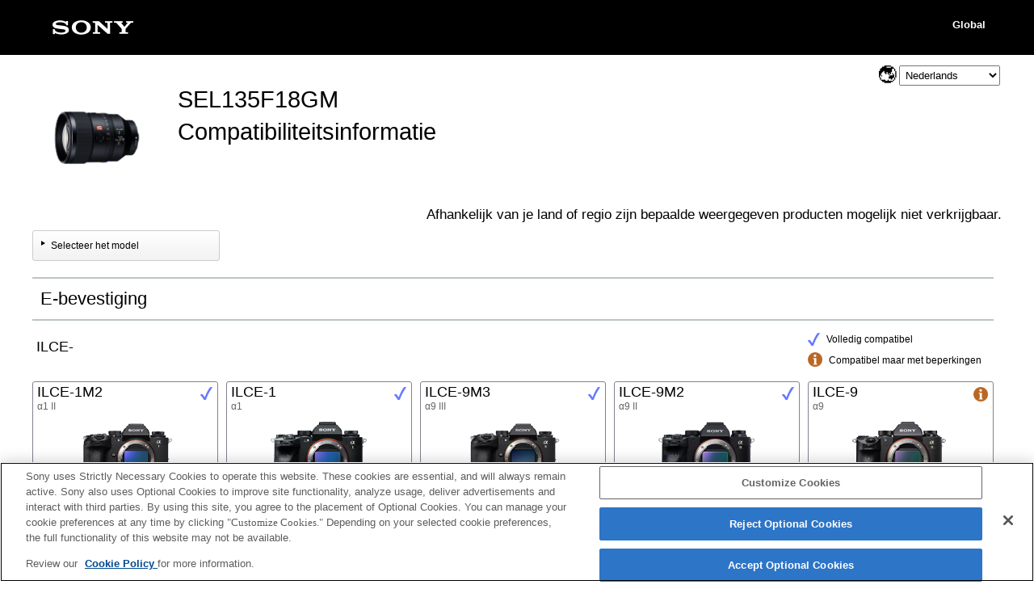

--- FILE ---
content_type: text/html; charset=UTF-8
request_url: https://support.d-imaging.sony.co.jp/www/cscs/lens_body/index.php?mdl=SEL135F18GM&area=eu&lang=nl
body_size: 153808
content:
<!doctype html>
<html lang="nl">
<head>
<meta charset="UTF-8">
<meta name="viewport" content="width=device-width,initial-scale=1">
<meta name="keywords" content="Sony, Support, DSLR, SEL135F18GM,Compatibiliteitsinformatie, Lens, Digitale camera met verwisselbare lens α">
<meta name="description" content="U kunt controleren welke lenzen compatibel zijn met Sony α digitale camera's met verwisselbare lens.">
<meta http-equiv="X-UA-Compatible" content="IE=edge">
<meta http-equiv="cache-control" content="no-cache">
<title>SEL135F18GM - Digitale camera met verwisselbare lens α｜Compatibiliteitsinformatie</title>
<!-- d-imaging.sony.co.jp に対する OneTrust Cookie 同意通知の始点 -->
<script type="text/javascript" src="https://cdn.cookielaw.org/consent/d5d0bcbd-5cc7-4b43-b8eb-7dc234591e6d/OtAutoBlock.js" ></script>
<script src="https://cdn.cookielaw.org/consent/d5d0bcbd-5cc7-4b43-b8eb-7dc234591e6d/otSDKStub.js"  type="text/javascript" charset="UTF-8" data-domain-script="d5d0bcbd-5cc7-4b43-b8eb-7dc234591e6d" ></script>
<script type="text/javascript">
function OptanonWrapper() { }
</script>
<!-- d-imaging.sony.co.jp に対する OneTrust Cookie 同意通知の終点 -->

<link rel="stylesheet" href="./css/common.css">
<link rel="stylesheet" href="../common/css/select_language.css">
<link rel="stylesheet" href="./css/font_global.css">
<link rel="stylesheet" href="./css/base.css?ver=2025-11-12 10:26:59">
<link rel="stylesheet" href="./css/tile.css?ver=2025-11-12 10:26:59">
<link rel="stylesheet" href="./css/detail.css?ver=2025-11-12 10:26:59">
<link rel="shortcut icon" href="./image/icn_favicon.ico">
<link rel="stylesheet" href="../common/css/lens_selector.css">
<link rel="stylesheet" href="css/list.css?ver=2025-11-12 10:26:59">
<link rel="stylesheet" href="../common/css/navibot.css">
<script src="/share/js/jquery.min.js" type="text/javascript"></script>


<script type="text/javascript" src="../common/js/common_func.js"></script>
<script src="../common/js/c_link.js" type="text/javascript"></script>
<script src="../common/js/naviBot.js" type="text/javascript"></script>
<script src="js/detail.js?ver=0215"></script>

<!-- Begin Enquete Link -->
<script type="text/javascript" src="/support/enquete/sbi_kuchikomi.js"></script>
<link rel="stylesheet" media="all" type="text/css" href="/www/support/share/css/enquete.css">
<!-- End Enquete Link -->


<script src="https://assets.adobedtm.com/fd726ea3e9a7/d5e7f957a30f/launch-757c9e128c6b.min.js" async></script>




<script>
//タイル選択----------------------------------------------
var rock = false;	//詳細ウィンドウ用ロック
var fcs_prdct;
var before_modal;

//select modalSwitch
function selectModalSwitch(){
	$(".modal_ex").remove();
	var switch_on = $("#modalSwitch_on").prop('checked');
	if(!switch_on){
		$("#modalSwitch_on").before("<div class='detail modal_ex'> <img src='./image/loading_icon_small.gif' alt='loading'> Now Loading.. </div>");
		$("#modalSwitch_off").after("<div class='cover modal_ex' onClick='func_close();'></div>");
		$("#modalSwitch_on").prop('checked',true);
		$('#head').focus();
		return false;
	}else if(switch_on){
		$("#modalSwitch_off").prop('checked',true);
	}
}
//Close Detail Winow
function func_close(){
	$(function(){
		//詳細ウィンドウを閉じる
		if(rock){
			$('.detail, .modal_ex').remove();
			$('.cover').removeClass('active');
			//loadingアイコンに置き換え
			$('.detail').html("<img id='loading' src='./image/loading_icon_small.gif' alt='loading'>");
            rock = false;
            $('body').css('overflow', 'auto');
            before_modal.focus();
		}else if($(".list_close").length > 0 && $("#modalSwitch_on").prop('checked') == true){
			selectModalSwitch();
		}
	});
}
$(document).ready(function(){
	$("#pagetop").hide();
	$(window).scroll(function(){
		if($(this).scrollTop() > 100){
			$("#pagetop").fadeIn();
		}else{
			$("#pagetop").fadeOut();
		}
	});
	$("#pagetop").click(function(e){
        e.preventDefault();
		$("html,body").animate({scrollTop: 0}, 300, "swing");
		return false;
	});
});
 
$(function () {
		
	//初期設定
	$('body').removeClass('no_js');
	var currentMenu = "body";
	var currentSubMenu = "E-mount";
	var selectList = "body_E-mount"
	$('[data-menu="body"]').addClass('active');
	$('[data-submenu="E-mount"]').addClass('active');
	$('.lens').css('display', 'none');
	$('.productList').css('display', 'none');
	$('#body_E').css('display', 'block');
	
	//body, lens, マウントアダプター
	$('.list_top').on('click', function(e){
        e.preventDefault();
		$('.productList').css('display', 'none');
		$('.list_top').removeClass('active');
		
		var menu = $(this).data('menu');
		currentMenu = menu;
		
		//Mount Adaptor
		if(currentMenu != "mountAdaptor"){
			selectList = currentMenu + "_" + currentSubMenu;
			$('.list_mount_type').removeClass('cs_disabled');
		}else{
			selectList = currentMenu;
			$('.list_mount_type').addClass('cs_disabled');
		}
		
		//body Lens
		if(menu == "body"){
			$('.body').css('display', 'flex');
			$('.lens').css('display', 'none');
		}else{
			$('.body').css('display', 'none');
			$('.lens').css('display', 'flex');
		}
		
		$('.' + selectList).css('display', 'block');
		$('[data-menu="' + menu + '"]').addClass('active');
	});
	
	//E-mount, A-mount
	$('.list_mount_type').on('click', function(e){
        e.preventDefault();
		$('.productList').css('display', 'none');
		$('.list_mount_type').removeClass('active');
		
		var subMenu = $(this).data('submenu');
		currentSubMenu = subMenu;
		if(currentMenu != "mountAdaptor"){
			selectList = currentMenu + "_" + currentSubMenu;
		}else{
			selectList = currentMenu
		}
		$('.' + selectList).css('display', 'block');
		$('[data-submenu="' + currentSubMenu + '"]').addClass('active');
	});
	
	$('.list_close').on('click', function(){
		selectModalSwitch();
	});

    $(document).on("click", ".detailLink", function(){
        var id = $(this).attr("id");
        //fcs_prdct = "#" + prdctID;
        if($(this).attr("data-rel-id") === "3136" || $(this).attr("data-rel-id") === "3137") {
                        			location.href = "/www/cscs/accessories/compatibility.php?area=eu&lang=nl&mdl=SEL135F18GM&cat=8&rel_mdl=" + id;            return false;
        }
        let rel_prdct = $(this).attr("id");
        $(this).parents(".tile_col").append('<div class="detail" id="detail" role="dialog" aria-label="SEL135F18GM - ' + rel_prdct + ' Compatibiliteitsinformatie" aria-modal="true"> <img src="./image/loading_icon_small.gif" alt="loading"> Now Loading.. </div>');
        if(!rock && id){
            $('.cover').addClass('active');
            //詳細情報呼び出し
            $('.detail').load($(this).attr("href") + " #loading_cnt", function() {
                before_modal = $(":focus");
                $('body').css('overflow', 'hidden');
                $(".detail").fadeIn(300, function(){ $('.detail_close').focus(); });
                link_func();
                mount_adapter_act();
                product_notes_focus();
                adapter_notes_focus();
                $(".detail_close").click(function(){ func_close(); });
                $('.detail').keydown(function(event) {focusControll($(this), event);});
            });
            rock = true;
        }
        return false;
    });


});
function focusControll(elm, evnt){
    let focus_elm = elm.find('a, button, [tabindex="0"]');
    let first_elm = focus_elm[0];
    let last_elm = focus_elm[focus_elm.length - 1];
    let tab_key_down = ( 9 === evnt.keyCode );
    let shift_key_down = evnt.shiftKey;
    if ( ! shift_key_down && tab_key_down && last_elm === document.activeElement ) {
        evnt.preventDefault();
        first_elm.focus();
    }
    if ( shift_key_down && tab_key_down && first_elm === document.activeElement ) {
        evnt.preventDefault();
        last_elm.focus();
    }
}

</script>
</head>

<body class="no_js">


<!-- begin header -->

<header>
	<div id="tmpl_header_wrapper">
		<div id="tmpl_header">
			<h1 id="tmpl_SonyLogo"> <img alt="SONY" src="./image/h1_sonylogo_x2.gif"> </h1>
			<div id="tmpl_siteLogo">Global</div>
		</div>
	</div>
</header>
<!-- end header -->



<!-- Select modal ===========================================================================================================   -->

		<input type="radio" name="modalSwitch" id="modalSwitch_on" class="modalSwitch" aria-label="Selecteer het model" >
		<input type="radio" name="modalSwitch" id="modalSwitch_off" class="modalSwitch" aria-label="Compatibiliteitsinformatie" checked>

		

		<nav class="model_list">
			
			<h1>Lens - Compatibiliteitsinformatie</h1>
			<div id="list_wrapper">
				<p id="head" tabindex="-1">Selecteer het product dat je gebruikt									</p>
			</div>
								<button class="list_close" for="modalSwitch_off"><img src="./image/close.png" alt="close"></button>
						
            <p class="disclaimer">Afhankelijk van je land of regio zijn bepaalde weergegeven producten mogelijk niet verkrijgbaar.</p>
            <p class="area_select_language"><label for="select_lang_465868529"><span>Select Language</span></label><select id="select_lang_465868529" class="c_link select_lang" data-c_link="cs_slct_lang" name="select_lang" aria-label="Select Language"><option value="" selected="selected" lang="en">Select Language</option><option value="jp" lang="ja">日本語</option><option value="en" lang="en">English</option><option value="fr" lang="fr">Français</option><option value="de" lang="de">Deutsch</option><option value="it" lang="it">Italiano</option><option value="es" lang="es">Español</option><option value="pt" lang="pt">Português</option><option value="da" lang="da">Dansk</option><option value="nl" lang="nl">Nederlands</option><option value="pl" lang="pl">Polski</option><option value="ru" lang="ru">Русский</option><option value="sv" lang="sv">Svenska</option><option value="tr" lang="tr">Türkçe</option><option value="cs" lang="zh-CN">简体中文</option><option value="ct" lang="zh-TW">繁體中文</option><option value="ko" lang="ko">한국어</option><option value="th" lang="th">ไทย</option><option value="vi" lang="vi">Tiếng Việt</option></select></p>

<script type="text/javascript">
(function() {
  $(".select_lang option").each(function() {
    if ( $(this).val() == "nl" ) {
      $(this).attr("selected", "selected");
    }
  });
})();
var cs_slct_param = { current_area: "eu", current_lang: "nl", };
$(".select_lang").change(
  function() {
  if ($(this).value != "") {    location.replace("?area=eu&lang=" + $(this).val() + "&cs_ref=slct_lang&mdl=SEL135F18GM");
  }
  }
);
</script>
			<div id="menu">
				<div class="menu_main">
					<h2 id="menu_body">
						<a href="#menu_body_mount" class="list_top productMenuRadioLable" data-menu="body">
							<span class="list_top_img"><img class="img_body" src="./image/list_body_icon2.png" alt=""></span>
							<span class="list_top_title">Behuizing</span>
						</a>
					</h2>
					<ul id="menu_body_mount" class="menu_mountType body">
						<li class="productRadioLable"><a href="#body_E" class="list_mount_type" data-submenu="E-mount">E-bevestiging</a></li>
						<li class="productRadioLable"><a href="#body_A" class="list_mount_type" data-submenu="A-mount">A-bevestiging</a></li>
					</ul>
					<h2 id="menu_lens">
						<a href="#menu_lens_mount" class="list_top productMenuRadioLable" data-menu="lens">
							<span class="list_top_img"><img class="img_lens" src="./image/list_lens_icon2.png" alt=""></span>
							<span class="list_top_title">Lens</span>
						</a>
					</h2>
					<ul id="menu_lens_mount" class="menu_mountType lens">
						<li class="productRadioLable"><a href="#lens_E" class="list_mount_type" data-submenu="E-mount">E-bevestiging</a></li>
						<li class="productRadioLable"><a href="#lens_A" class="list_mount_type" data-submenu="A-mount">A-bevestiging</a></li>
					</ul>
				</div>
				<div class="menu_sub">
					<h2>
						<a href="#mountAdaptor" class="list_top productRadioLable"  data-menu="mountAdaptor">
							<span class="list_top_img"><img class="img_mountAdaptor" src="./image/list_mountAdaptor_icon2.png" alt=""></span>
							<span class="list_top_title">Bevestigingsadapter</span>
						</a>
					</h2>
				</div>
			</div>
			
			<div id="list">

				<div id="body_E" class="body_E-mount productList"><h3 class="list_menuTitle">Behuizing E-bevestiging</h3><h4 class='list_prdct_type' data-prdct='body' data-mount='E-mount'>ILCE-</h4><ul class='list_ul'><li class='prdct_list_body' data-mount='E-mount'><a class="prdct_link" href="./index.php?mdl=ILCE-1M2&area=eu&lang=nl"><div class='prdct_image_body'><img class='img_prdct' src='../common/product_image/small/ILCE-1M2.png' alt='ILCE-1M2'></div><div class='prdct_name_body'>ILCE-1M2</div><div class='prdct_sub_name_body'>α1 II</div></a></li><li class='prdct_list_body' data-mount='E-mount'><a class="prdct_link" href="./index.php?mdl=ILCE-1&area=eu&lang=nl"><div class='prdct_image_body'><img class='img_prdct' src='../common/product_image/small/ILCE-1.png' alt='ILCE-1'></div><div class='prdct_name_body'>ILCE-1</div><div class='prdct_sub_name_body'>α1</div></a></li><li class='prdct_list_body' data-mount='E-mount'><a class="prdct_link" href="./index.php?mdl=ILCE-9M3&area=eu&lang=nl"><div class='prdct_image_body'><img class='img_prdct' src='../common/product_image/small/ILCE-9M3.png' alt='ILCE-9M3'></div><div class='prdct_name_body'>ILCE-9M3</div><div class='prdct_sub_name_body'>α9 III</div></a></li><li class='prdct_list_body' data-mount='E-mount'><a class="prdct_link" href="./index.php?mdl=ILCE-9M2&area=eu&lang=nl"><div class='prdct_image_body'><img class='img_prdct' src='../common/product_image/small/ILCE-9M2.png' alt='ILCE-9M2'></div><div class='prdct_name_body'>ILCE-9M2</div><div class='prdct_sub_name_body'>α9 II</div></a></li><li class='prdct_list_body' data-mount='E-mount'><a class="prdct_link" href="./index.php?mdl=ILCE-9&area=eu&lang=nl"><div class='prdct_image_body'><img class='img_prdct' src='../common/product_image/small/ILCE-9.png' alt='ILCE-9'></div><div class='prdct_name_body'>ILCE-9</div><div class='prdct_sub_name_body'>α9</div></a></li><li class='prdct_list_body' data-mount='E-mount'><a class="prdct_link" href="./index.php?mdl=ILCE-7SM3&area=eu&lang=nl"><div class='prdct_image_body'><img class='img_prdct' src='../common/product_image/small/ILCE-7SM3.png' alt='ILCE-7SM3'></div><div class='prdct_name_body'>ILCE-7SM3</div><div class='prdct_sub_name_body'>α7S III</div></a></li><li class='prdct_list_body' data-mount='E-mount'><a class="prdct_link" href="./index.php?mdl=ILCE-7SM2&area=eu&lang=nl"><div class='prdct_image_body'><img class='img_prdct' src='../common/product_image/small/ILCE-7SM2.png' alt='ILCE-7SM2'></div><div class='prdct_name_body'>ILCE-7SM2</div><div class='prdct_sub_name_body'>α7S II</div></a></li><li class='prdct_list_body' data-mount='E-mount'><a class="prdct_link" href="./index.php?mdl=ILCE-7S&area=eu&lang=nl"><div class='prdct_image_body'><img class='img_prdct' src='../common/product_image/small/ILCE-7S.png' alt='ILCE-7S'></div><div class='prdct_name_body'>ILCE-7S</div><div class='prdct_sub_name_body'>α7S</div></a></li><li class='prdct_list_body' data-mount='E-mount'><a class="prdct_link" href="./index.php?mdl=ILCE-7RM5&area=eu&lang=nl"><div class='prdct_image_body'><img class='img_prdct' src='../common/product_image/small/ILCE-7RM5.png' alt='ILCE-7RM5'></div><div class='prdct_name_body'>ILCE-7RM5</div><div class='prdct_sub_name_body'>α7R V</div></a></li><li class='prdct_list_body' data-mount='E-mount'><a class="prdct_link" href="./index.php?mdl=ILCE-7RM4A&area=eu&lang=nl"><div class='prdct_image_body'><img class='img_prdct' src='../common/product_image/small/ILCE-7RM4A.png' alt='ILCE-7RM4A'></div><div class='prdct_name_body'>ILCE-7RM4A</div><div class='prdct_sub_name_body'>α7R IV</div></a></li><li class='prdct_list_body' data-mount='E-mount'><a class="prdct_link" href="./index.php?mdl=ILCE-7RM4&area=eu&lang=nl"><div class='prdct_image_body'><img class='img_prdct' src='../common/product_image/small/ILCE-7RM4.png' alt='ILCE-7RM4'></div><div class='prdct_name_body'>ILCE-7RM4</div><div class='prdct_sub_name_body'>α7R IV</div></a></li><li class='prdct_list_body' data-mount='E-mount'><a class="prdct_link" href="./index.php?mdl=ILCE-7RM3A&area=eu&lang=nl"><div class='prdct_image_body'><img class='img_prdct' src='../common/product_image/small/ILCE-7RM3A.png' alt='ILCE-7RM3A'></div><div class='prdct_name_body'>ILCE-7RM3A</div><div class='prdct_sub_name_body'>α7R III</div></a></li><li class='prdct_list_body' data-mount='E-mount'><a class="prdct_link" href="./index.php?mdl=ILCE-7RM3&area=eu&lang=nl"><div class='prdct_image_body'><img class='img_prdct' src='../common/product_image/small/ILCE-7RM3.png' alt='ILCE-7RM3'></div><div class='prdct_name_body'>ILCE-7RM3</div><div class='prdct_sub_name_body'>α7R III</div></a></li><li class='prdct_list_body' data-mount='E-mount'><a class="prdct_link" href="./index.php?mdl=ILCE-7RM2&area=eu&lang=nl"><div class='prdct_image_body'><img class='img_prdct' src='../common/product_image/small/ILCE-7RM2.png' alt='ILCE-7RM2'></div><div class='prdct_name_body'>ILCE-7RM2</div><div class='prdct_sub_name_body'>α7R II</div></a></li><li class='prdct_list_body' data-mount='E-mount'><a class="prdct_link" href="./index.php?mdl=ILCE-7R&area=eu&lang=nl"><div class='prdct_image_body'><img class='img_prdct' src='../common/product_image/small/ILCE-7R.png' alt='ILCE-7R'></div><div class='prdct_name_body'>ILCE-7R</div><div class='prdct_sub_name_body'>α7R</div></a></li><li class='prdct_list_body' data-mount='E-mount'><a class="prdct_link" href="./index.php?mdl=ILCE-7CR&area=eu&lang=nl"><div class='prdct_image_body'><img class='img_prdct' src='../common/product_image/small/ILCE-7CR.png' alt='ILCE-7CR'></div><div class='prdct_name_body'>ILCE-7CR</div><div class='prdct_sub_name_body'>α7CR</div></a></li><li class='prdct_list_body' data-mount='E-mount'><a class="prdct_link" href="./index.php?mdl=ILCE-7CM2&area=eu&lang=nl"><div class='prdct_image_body'><img class='img_prdct' src='../common/product_image/small/ILCE-7CM2.png' alt='ILCE-7CM2'></div><div class='prdct_name_body'>ILCE-7CM2</div><div class='prdct_sub_name_body'>α7C II</div></a></li><li class='prdct_list_body' data-mount='E-mount'><a class="prdct_link" href="./index.php?mdl=ILCE-7C&area=eu&lang=nl"><div class='prdct_image_body'><img class='img_prdct' src='../common/product_image/small/ILCE-7C.png' alt='ILCE-7C'></div><div class='prdct_name_body'>ILCE-7C</div><div class='prdct_sub_name_body'>α7C</div></a></li><li class='prdct_list_body' data-mount='E-mount'><a class="prdct_link" href="./index.php?mdl=ILCE-7M4&area=eu&lang=nl"><div class='prdct_image_body'><img class='img_prdct' src='../common/product_image/small/ILCE-7M4.png' alt='ILCE-7M4'></div><div class='prdct_name_body'>ILCE-7M4</div><div class='prdct_sub_name_body'>α7 IV</div></a></li><li class='prdct_list_body' data-mount='E-mount'><a class="prdct_link" href="./index.php?mdl=ILCE-7M3&area=eu&lang=nl"><div class='prdct_image_body'><img class='img_prdct' src='../common/product_image/small/ILCE-7M3.png' alt='ILCE-7M3'></div><div class='prdct_name_body'>ILCE-7M3</div><div class='prdct_sub_name_body'>α7 III</div></a></li><li class='prdct_list_body' data-mount='E-mount'><a class="prdct_link" href="./index.php?mdl=ILCE-7M2&area=eu&lang=nl"><div class='prdct_image_body'><img class='img_prdct' src='../common/product_image/small/ILCE-7M2.png' alt='ILCE-7M2'></div><div class='prdct_name_body'>ILCE-7M2</div><div class='prdct_sub_name_body'>α7 II</div></a></li><li class='prdct_list_body' data-mount='E-mount'><a class="prdct_link" href="./index.php?mdl=ILCE-7&area=eu&lang=nl"><div class='prdct_image_body'><img class='img_prdct' src='../common/product_image/small/ILCE-7.png' alt='ILCE-7'></div><div class='prdct_name_body'>ILCE-7</div><div class='prdct_sub_name_body'>α7</div></a></li><li class='prdct_list_body' data-mount='E-mount'><a class="prdct_link" href="./index.php?mdl=ILCE-6700&area=eu&lang=nl"><div class='prdct_image_body'><img class='img_prdct' src='../common/product_image/small/ILCE-6700.png' alt='ILCE-6700'></div><div class='prdct_name_body'>ILCE-6700</div><div class='prdct_sub_name_body'>α6700</div></a></li><li class='prdct_list_body' data-mount='E-mount'><a class="prdct_link" href="./index.php?mdl=ILCE-6600&area=eu&lang=nl"><div class='prdct_image_body'><img class='img_prdct' src='../common/product_image/small/ILCE-6600.png' alt='ILCE-6600'></div><div class='prdct_name_body'>ILCE-6600</div><div class='prdct_sub_name_body'>α6600</div></a></li><li class='prdct_list_body' data-mount='E-mount'><a class="prdct_link" href="./index.php?mdl=ILCE-6500&area=eu&lang=nl"><div class='prdct_image_body'><img class='img_prdct' src='../common/product_image/small/ILCE-6500.png' alt='ILCE-6500'></div><div class='prdct_name_body'>ILCE-6500</div><div class='prdct_sub_name_body'>α6500</div></a></li><li class='prdct_list_body' data-mount='E-mount'><a class="prdct_link" href="./index.php?mdl=ILCE-6400A&area=eu&lang=nl"><div class='prdct_image_body'><img class='img_prdct' src='../common/product_image/small/ILCE-6400A.png' alt='ILCE-6400A'></div><div class='prdct_name_body'>ILCE-6400A</div><div class='prdct_sub_name_body'>α6400</div></a></li><li class='prdct_list_body' data-mount='E-mount'><a class="prdct_link" href="./index.php?mdl=ILCE-6400&area=eu&lang=nl"><div class='prdct_image_body'><img class='img_prdct' src='../common/product_image/small/ILCE-6400.png' alt='ILCE-6400'></div><div class='prdct_name_body'>ILCE-6400</div><div class='prdct_sub_name_body'>α6400</div></a></li><li class='prdct_list_body' data-mount='E-mount'><a class="prdct_link" href="./index.php?mdl=ILCE-6300&area=eu&lang=nl"><div class='prdct_image_body'><img class='img_prdct' src='../common/product_image/small/ILCE-6300.png' alt='ILCE-6300'></div><div class='prdct_name_body'>ILCE-6300</div><div class='prdct_sub_name_body'>α6300</div></a></li><li class='prdct_list_body' data-mount='E-mount'><a class="prdct_link" href="./index.php?mdl=ILCE-6100A&area=eu&lang=nl"><div class='prdct_image_body'><img class='img_prdct' src='../common/product_image/small/ILCE-6100A.png' alt='ILCE-6100A'></div><div class='prdct_name_body'>ILCE-6100A</div><div class='prdct_sub_name_body'>α6100</div></a></li><li class='prdct_list_body' data-mount='E-mount'><a class="prdct_link" href="./index.php?mdl=ILCE-6100&area=eu&lang=nl"><div class='prdct_image_body'><img class='img_prdct' src='../common/product_image/small/ILCE-6100.png' alt='ILCE-6100'></div><div class='prdct_name_body'>ILCE-6100</div><div class='prdct_sub_name_body'>α6100</div></a></li><li class='prdct_list_body' data-mount='E-mount'><a class="prdct_link" href="./index.php?mdl=ILCE-6000&area=eu&lang=nl"><div class='prdct_image_body'><img class='img_prdct' src='../common/product_image/small/ILCE-6000.png' alt='ILCE-6000'></div><div class='prdct_name_body'>ILCE-6000</div><div class='prdct_sub_name_body'>α6000</div></a></li><li class='prdct_list_body' data-mount='E-mount'><a class="prdct_link" href="./index.php?mdl=ILCE-5100&area=eu&lang=nl"><div class='prdct_image_body'><img class='img_prdct' src='../common/product_image/small/ILCE-5100.png' alt='ILCE-5100'></div><div class='prdct_name_body'>ILCE-5100</div><div class='prdct_sub_name_body'>α5100</div></a></li><li class='prdct_list_body' data-mount='E-mount'><a class="prdct_link" href="./index.php?mdl=ILCE-5000&area=eu&lang=nl"><div class='prdct_image_body'><img class='img_prdct' src='../common/product_image/small/ILCE-5000.png' alt='ILCE-5000'></div><div class='prdct_name_body'>ILCE-5000</div><div class='prdct_sub_name_body'>α5000</div></a></li><li class='prdct_list_body' data-mount='E-mount'><a class="prdct_link" href="./index.php?mdl=ILCE-3500&area=eu&lang=nl"><div class='prdct_image_body'><img class='img_prdct' src='../common/product_image/small/ILCE-3500.png' alt='ILCE-3500'></div><div class='prdct_name_body'>ILCE-3500</div><div class='prdct_sub_name_body'>α3500</div></a></li><li class='prdct_list_body' data-mount='E-mount'><a class="prdct_link" href="./index.php?mdl=ILCE-3000&area=eu&lang=nl"><div class='prdct_image_body'><img class='img_prdct' src='../common/product_image/small/ILCE-3000.png' alt='ILCE-3000'></div><div class='prdct_name_body'>ILCE-3000</div><div class='prdct_sub_name_body'>α3000</div></a></li></ul><h4 class='list_prdct_type' data-prdct='body' data-mount='E-mount'>NEX-</h4><ul class='list_ul'><li class='prdct_list_body' data-mount='E-mount'><a class="prdct_link" href="./index.php?mdl=NEX-7&area=eu&lang=nl"><div class='prdct_image_body'><img class='img_prdct' src='../common/product_image/small/NEX-7.png' alt='NEX-7'></div><div class='prdct_name_body'>NEX-7</div><div class='prdct_sub_name_body'>NEX-7</div></a></li><li class='prdct_list_body' data-mount='E-mount'><a class="prdct_link" href="./index.php?mdl=NEX-6&area=eu&lang=nl"><div class='prdct_image_body'><img class='img_prdct' src='../common/product_image/small/NEX-6.png' alt='NEX-6'></div><div class='prdct_name_body'>NEX-6</div><div class='prdct_sub_name_body'>NEX-6</div></a></li><li class='prdct_list_body' data-mount='E-mount'><a class="prdct_link" href="./index.php?mdl=NEX-5T&area=eu&lang=nl"><div class='prdct_image_body'><img class='img_prdct' src='../common/product_image/small/NEX-5T.png' alt='NEX-5T'></div><div class='prdct_name_body'>NEX-5T</div><div class='prdct_sub_name_body'>NEX-5T</div></a></li><li class='prdct_list_body' data-mount='E-mount'><a class="prdct_link" href="./index.php?mdl=NEX-5R&area=eu&lang=nl"><div class='prdct_image_body'><img class='img_prdct' src='../common/product_image/small/NEX-5R.png' alt='NEX-5R'></div><div class='prdct_name_body'>NEX-5R</div><div class='prdct_sub_name_body'>NEX-5R</div></a></li><li class='prdct_list_body' data-mount='E-mount'><a class="prdct_link" href="./index.php?mdl=NEX-5N&area=eu&lang=nl"><div class='prdct_image_body'><img class='img_prdct' src='../common/product_image/small/NEX-5N.png' alt='NEX-5N'></div><div class='prdct_name_body'>NEX-5N</div><div class='prdct_sub_name_body'>NEX-5N</div></a></li><li class='prdct_list_body' data-mount='E-mount'><a class="prdct_link" href="./index.php?mdl=NEX-5&area=eu&lang=nl"><div class='prdct_image_body'><img class='img_prdct' src='../common/product_image/small/NEX-5.png' alt='NEX-5'></div><div class='prdct_name_body'>NEX-5</div><div class='prdct_sub_name_body'>NEX-5</div></a></li><li class='prdct_list_body' data-mount='E-mount'><a class="prdct_link" href="./index.php?mdl=NEX-F3&area=eu&lang=nl"><div class='prdct_image_body'><img class='img_prdct' src='../common/product_image/small/NEX-F3.png' alt='NEX-F3'></div><div class='prdct_name_body'>NEX-F3</div><div class='prdct_sub_name_body'>NEX-F3</div></a></li><li class='prdct_list_body' data-mount='E-mount'><a class="prdct_link" href="./index.php?mdl=NEX-C3&area=eu&lang=nl"><div class='prdct_image_body'><img class='img_prdct' src='../common/product_image/small/NEX-C3.png' alt='NEX-C3'></div><div class='prdct_name_body'>NEX-C3</div><div class='prdct_sub_name_body'>NEX-C3</div></a></li><li class='prdct_list_body' data-mount='E-mount'><a class="prdct_link" href="./index.php?mdl=NEX-3N&area=eu&lang=nl"><div class='prdct_image_body'><img class='img_prdct' src='../common/product_image/small/NEX-3N.png' alt='NEX-3N'></div><div class='prdct_name_body'>NEX-3N</div><div class='prdct_sub_name_body'>NEX-3N</div></a></li><li class='prdct_list_body' data-mount='E-mount'><a class="prdct_link" href="./index.php?mdl=NEX-3&area=eu&lang=nl"><div class='prdct_image_body'><img class='img_prdct' src='../common/product_image/small/NEX-3.png' alt='NEX-3'></div><div class='prdct_name_body'>NEX-3</div><div class='prdct_sub_name_body'>NEX-3</div></a></li></ul><h4 class='list_prdct_type' data-prdct='body' data-mount='E-mount'>Lens-style Camera</h4><ul class='list_ul'><li class='prdct_list_body' data-mount='E-mount'><a class="prdct_link" href="./index.php?mdl=ILCE-QX1&area=eu&lang=nl"><div class='prdct_image_body'><img class='img_prdct' src='../common/product_image/small/ILCE-QX1.png' alt='ILCE-QX1'></div><div class='prdct_name_body'>ILCE-QX1</div><div class='prdct_sub_name_body'>ILCE-QX1</div></a></li></ul><h4 class='list_prdct_type' data-prdct='body' data-mount='E-mount'>Vlogcamera</h4><ul class='list_ul'><li class='prdct_list_body' data-mount='E-mount'><a class="prdct_link" href="./index.php?mdl=ZV-E1&area=eu&lang=nl"><div class='prdct_image_body'><img class='img_prdct' src='../common/product_image/small/ZV-E1.png' alt='ZV-E1'></div><div class='prdct_name_body'>ZV-E1</div><div class='prdct_sub_name_body'>ZV-E1</div></a></li><li class='prdct_list_body' data-mount='E-mount'><a class="prdct_link" href="./index.php?mdl=ZV-E10M2&area=eu&lang=nl"><div class='prdct_image_body'><img class='img_prdct' src='../common/product_image/small/ZV-E10M2.png' alt='ZV-E10M2'></div><div class='prdct_name_body'>ZV-E10M2</div><div class='prdct_sub_name_body'>ZV-E10 II</div></a></li><li class='prdct_list_body' data-mount='E-mount'><a class="prdct_link" href="./index.php?mdl=ZV-E10&area=eu&lang=nl"><div class='prdct_image_body'><img class='img_prdct' src='../common/product_image/small/ZV-E10.png' alt='ZV-E10'></div><div class='prdct_name_body'>ZV-E10</div><div class='prdct_sub_name_body'>ZV-E10</div></a></li></ul><h4 class='list_prdct_type' data-prdct='body' data-mount='E-mount'>NEX-VG</h4><ul class='list_ul'><li class='prdct_list_body' data-mount='E-mount'><a class="prdct_link" href="./index.php?mdl=NEX-VG900&area=eu&lang=nl"><div class='prdct_image_body'><img class='img_prdct' src='../common/product_image/small/NEX-VG900.png' alt='NEX-VG900'></div><div class='prdct_name_body'>NEX-VG900</div><div class='prdct_sub_name_body'>NEX-VG900</div></a></li><li class='prdct_list_body' data-mount='E-mount'><a class="prdct_link" href="./index.php?mdl=NEX-VG30&area=eu&lang=nl"><div class='prdct_image_body'><img class='img_prdct' src='../common/product_image/small/NEX-VG30.png' alt='NEX-VG30'></div><div class='prdct_name_body'>NEX-VG30</div><div class='prdct_sub_name_body'>NEX-VG30</div></a></li><li class='prdct_list_body' data-mount='E-mount'><a class="prdct_link" href="./index.php?mdl=NEX-VG20&area=eu&lang=nl"><div class='prdct_image_body'><img class='img_prdct' src='../common/product_image/small/NEX-VG20.png' alt='NEX-VG20'></div><div class='prdct_name_body'>NEX-VG20</div><div class='prdct_sub_name_body'>NEX-VG20</div></a></li><li class='prdct_list_body' data-mount='E-mount'><a class="prdct_link" href="./index.php?mdl=NEX-VG10&area=eu&lang=nl"><div class='prdct_image_body'><img class='img_prdct' src='../common/product_image/small/NEX-VG10.png' alt='NEX-VG10'></div><div class='prdct_name_body'>NEX-VG10</div><div class='prdct_sub_name_body'>NEX-VG10</div></a></li></ul><h4 class='list_prdct_type' data-prdct='body' data-mount='E-mount'>Professionele videocamera's</h4><ul class='list_ul'><li class='prdct_list_body' data-mount='E-mount'><a class="prdct_link" href="./index.php?mdl=ILME-FX6&area=eu&lang=nl"><div class='prdct_image_body'><img class='img_prdct' src='../common/product_image/small/ILME-FX6.png' alt='ILME-FX6'></div><div class='prdct_name_body'>ILME-FX6</div><div class='prdct_sub_name_body'>FX6</div></a></li><li class='prdct_list_body' data-mount='E-mount'><a class="prdct_link" href="./index.php?mdl=ILME-FX3A&area=eu&lang=nl"><div class='prdct_image_body'><img class='img_prdct' src='../common/product_image/small/ILME-FX3A.png' alt='ILME-FX3A'></div><div class='prdct_name_body'>ILME-FX3A</div><div class='prdct_sub_name_body'>FX3</div></a></li><li class='prdct_list_body' data-mount='E-mount'><a class="prdct_link" href="./index.php?mdl=ILME-FX3&area=eu&lang=nl"><div class='prdct_image_body'><img class='img_prdct' src='../common/product_image/small/ILME-FX3.png' alt='ILME-FX3'></div><div class='prdct_name_body'>ILME-FX3</div><div class='prdct_sub_name_body'>FX3</div></a></li><li class='prdct_list_body' data-mount='E-mount'><a class="prdct_link" href="./index.php?mdl=ILME-FX2&area=eu&lang=nl"><div class='prdct_image_body'><img class='img_prdct' src='../common/product_image/small/ILME-FX2.png' alt='ILME-FX2'></div><div class='prdct_name_body'>ILME-FX2</div><div class='prdct_sub_name_body'>FX2</div></a></li><li class='prdct_list_body' data-mount='E-mount'><a class="prdct_link" href="./index.php?mdl=ILME-FX30&area=eu&lang=nl"><div class='prdct_image_body'><img class='img_prdct' src='../common/product_image/small/ILME-FX30.png' alt='ILME-FX30'></div><div class='prdct_name_body'>ILME-FX30</div><div class='prdct_sub_name_body'>FX30</div></a></li><li class='prdct_list_body' data-mount='E-mount'><a class="prdct_link" href="./index.php?mdl=ILME-FR7&area=eu&lang=nl"><div class='prdct_image_body'><img class='img_prdct' src='../common/product_image/small/ILME-FR7.png' alt='ILME-FR7'></div><div class='prdct_name_body'>ILME-FR7</div><div class='prdct_sub_name_body'>FR7</div></a></li><li class='prdct_list_body' data-mount='E-mount'><a class="prdct_link" href="./index.php?mdl=PXW-FX9&area=eu&lang=nl"><div class='prdct_image_body'><img class='img_prdct' src='../common/product_image/small/PXW-FX9.png' alt='PXW-FX9'></div><div class='prdct_name_body'>PXW-FX9</div><div class='prdct_sub_name_body'>FX9</div></a></li><li class='prdct_list_body' data-mount='E-mount'><a class="prdct_link" href="./index.php?mdl=PXW-FS7M2&area=eu&lang=nl"><div class='prdct_image_body'><img class='img_prdct' src='../common/product_image/small/PXW-FS7M2.png' alt='PXW-FS7M2'></div><div class='prdct_name_body'>PXW-FS7M2</div><div class='prdct_sub_name_body'>FS7 II</div></a></li><li class='prdct_list_body' data-mount='E-mount'><a class="prdct_link" href="./index.php?mdl=PXW-FS7&area=eu&lang=nl"><div class='prdct_image_body'><img class='img_prdct' src='../common/product_image/small/PXW-FS7.png' alt='PXW-FS7'></div><div class='prdct_name_body'>PXW-FS7</div><div class='prdct_sub_name_body'>PXW-FS7</div></a></li><li class='prdct_list_body' data-mount='E-mount'><a class="prdct_link" href="./index.php?mdl=PXW-FS5M2&area=eu&lang=nl"><div class='prdct_image_body'><img class='img_prdct' src='../common/product_image/small/PXW-FS5M2.png' alt='PXW-FS5M2'></div><div class='prdct_name_body'>PXW-FS5M2</div><div class='prdct_sub_name_body'>FS5 II</div></a></li><li class='prdct_list_body' data-mount='E-mount'><a class="prdct_link" href="./index.php?mdl=PXW-FS5&area=eu&lang=nl"><div class='prdct_image_body'><img class='img_prdct' src='../common/product_image/small/PXW-FS5.png' alt='PXW-FS5'></div><div class='prdct_name_body'>PXW-FS5</div><div class='prdct_sub_name_body'>PXW-FS5</div></a></li><li class='prdct_list_body' data-mount='E-mount'><a class="prdct_link" href="./index.php?mdl=NEX-FS700&area=eu&lang=nl"><div class='prdct_image_body'><img class='img_prdct' src='../common/product_image/small/NEX-FS700.png' alt='NEX-FS700'></div><div class='prdct_name_body'>NEX-FS700</div><div class='prdct_sub_name_body'>NEX-FS700</div></a></li><li class='prdct_list_body' data-mount='E-mount'><a class="prdct_link" href="./index.php?mdl=NEX-FS100&area=eu&lang=nl"><div class='prdct_image_body'><img class='img_prdct' src='../common/product_image/small/NEX-FS100.png' alt='NEX-FS100'></div><div class='prdct_name_body'>NEX-FS100</div><div class='prdct_sub_name_body'>NEX-FS100</div></a></li><li class='prdct_list_body' data-mount='E-mount'><a class="prdct_link" href="./index.php?mdl=NEX-EA50&area=eu&lang=nl"><div class='prdct_image_body'><img class='img_prdct' src='../common/product_image/small/NEX-EA50.png' alt='NEX-EA50'></div><div class='prdct_name_body'>NEX-EA50</div><div class='prdct_sub_name_body'>NEX-EA50</div></a></li><li class='prdct_list_body' data-mount='E-mount'><a class="prdct_link" href="./index.php?mdl=MPC-2610&area=eu&lang=nl"><div class='prdct_image_body'><img class='img_prdct' src='../common/product_image/small/MPC-2610.png' alt='MPC-2610'></div><div class='prdct_name_body'>MPC-2610</div><div class='prdct_sub_name_body'>BURANO</div></a></li><li class='prdct_list_body' data-mount='E-mount'><a class="prdct_link" href="./index.php?mdl=ILX-LR1&area=eu&lang=nl"><div class='prdct_image_body'><img class='img_prdct' src='../common/product_image/small/ILX-LR1.png' alt='ILX-LR1'></div><div class='prdct_name_body'>ILX-LR1</div><div class='prdct_sub_name_body'>ILX-LR1</div></a></li></ul></div><div id="body_A"  class="body_A-mount productList"> <h3 class="list_menuTitle">Behuizing A-bevestiging</h3><h4 class='list_prdct_type' data-prdct='body' data-mount='A-mount'>DSLR-</h4><ul class='list_ul'><li class='prdct_list_body' data-mount='A-mount'><a class="prdct_link" href="./index.php?mdl=DSLR-A900&area=eu&lang=nl"><div class='prdct_image_body'><img class='img_prdct' src='../common/product_image/small/DSLR-A900.png' alt='DSLR-A900'></div><div class='prdct_name_body'>DSLR-A900</div><div class='prdct_sub_name_body'>α900</div></a></li><li class='prdct_list_body' data-mount='A-mount'><a class="prdct_link" href="./index.php?mdl=DSLR-A850&area=eu&lang=nl"><div class='prdct_image_body'><img class='img_prdct' src='../common/product_image/small/DSLR-A850.png' alt='DSLR-A850'></div><div class='prdct_name_body'>DSLR-A850</div><div class='prdct_sub_name_body'>α850</div></a></li><li class='prdct_list_body' data-mount='A-mount'><a class="prdct_link" href="./index.php?mdl=DSLR-A700&area=eu&lang=nl"><div class='prdct_image_body'><img class='img_prdct' src='../common/product_image/small/DSLR-A700.png' alt='DSLR-A700'></div><div class='prdct_name_body'>DSLR-A700</div><div class='prdct_sub_name_body'>α700</div></a></li><li class='prdct_list_body' data-mount='A-mount'><a class="prdct_link" href="./index.php?mdl=DSLR-A580&area=eu&lang=nl"><div class='prdct_image_body'><img class='img_prdct' src='../common/product_image/small/DSLR-A580.png' alt='DSLR-A580'></div><div class='prdct_name_body'>DSLR-A580</div><div class='prdct_sub_name_body'>α580</div></a></li><li class='prdct_list_body' data-mount='A-mount'><a class="prdct_link" href="./index.php?mdl=DSLR-A560&area=eu&lang=nl"><div class='prdct_image_body'><img class='img_prdct' src='../common/product_image/small/DSLR-A560.png' alt='DSLR-A560'></div><div class='prdct_name_body'>DSLR-A560</div><div class='prdct_sub_name_body'>α560</div></a></li><li class='prdct_list_body' data-mount='A-mount'><a class="prdct_link" href="./index.php?mdl=DSLR-A550&area=eu&lang=nl"><div class='prdct_image_body'><img class='img_prdct' src='../common/product_image/small/DSLR-A550.png' alt='DSLR-A550'></div><div class='prdct_name_body'>DSLR-A550</div><div class='prdct_sub_name_body'>α550</div></a></li><li class='prdct_list_body' data-mount='A-mount'><a class="prdct_link" href="./index.php?mdl=DSLR-A500&area=eu&lang=nl"><div class='prdct_image_body'><img class='img_prdct' src='../common/product_image/small/DSLR-A500.png' alt='DSLR-A500'></div><div class='prdct_name_body'>DSLR-A500</div><div class='prdct_sub_name_body'>α500</div></a></li><li class='prdct_list_body' data-mount='A-mount'><a class="prdct_link" href="./index.php?mdl=DSLR-A450&area=eu&lang=nl"><div class='prdct_image_body'><img class='img_prdct' src='../common/product_image/small/DSLR-A450.png' alt='DSLR-A450'></div><div class='prdct_name_body'>DSLR-A450</div><div class='prdct_sub_name_body'>α450</div></a></li><li class='prdct_list_body' data-mount='A-mount'><a class="prdct_link" href="./index.php?mdl=DSLR-A390&area=eu&lang=nl"><div class='prdct_image_body'><img class='img_prdct' src='../common/product_image/small/DSLR-A390.png' alt='DSLR-A390'></div><div class='prdct_name_body'>DSLR-A390</div><div class='prdct_sub_name_body'>α390</div></a></li><li class='prdct_list_body' data-mount='A-mount'><a class="prdct_link" href="./index.php?mdl=DSLR-A380&area=eu&lang=nl"><div class='prdct_image_body'><img class='img_prdct' src='../common/product_image/small/DSLR-A380.png' alt='DSLR-A380'></div><div class='prdct_name_body'>DSLR-A380</div><div class='prdct_sub_name_body'>α380</div></a></li><li class='prdct_list_body' data-mount='A-mount'><a class="prdct_link" href="./index.php?mdl=DSLR-A350&area=eu&lang=nl"><div class='prdct_image_body'><img class='img_prdct' src='../common/product_image/small/DSLR-A350.png' alt='DSLR-A350'></div><div class='prdct_name_body'>DSLR-A350</div><div class='prdct_sub_name_body'>α350</div></a></li><li class='prdct_list_body' data-mount='A-mount'><a class="prdct_link" href="./index.php?mdl=DSLR-A330&area=eu&lang=nl"><div class='prdct_image_body'><img class='img_prdct' src='../common/product_image/small/DSLR-A330.png' alt='DSLR-A330'></div><div class='prdct_name_body'>DSLR-A330</div><div class='prdct_sub_name_body'>α330</div></a></li><li class='prdct_list_body' data-mount='A-mount'><a class="prdct_link" href="./index.php?mdl=DSLR-A300&area=eu&lang=nl"><div class='prdct_image_body'><img class='img_prdct' src='../common/product_image/small/DSLR-A300.png' alt='DSLR-A300'></div><div class='prdct_name_body'>DSLR-A300</div><div class='prdct_sub_name_body'>α300</div></a></li><li class='prdct_list_body' data-mount='A-mount'><a class="prdct_link" href="./index.php?mdl=DSLR-A290&area=eu&lang=nl"><div class='prdct_image_body'><img class='img_prdct' src='../common/product_image/small/DSLR-A290.png' alt='DSLR-A290'></div><div class='prdct_name_body'>DSLR-A290</div><div class='prdct_sub_name_body'>α290</div></a></li><li class='prdct_list_body' data-mount='A-mount'><a class="prdct_link" href="./index.php?mdl=DSLR-A230&area=eu&lang=nl"><div class='prdct_image_body'><img class='img_prdct' src='../common/product_image/small/DSLR-A230.png' alt='DSLR-A230'></div><div class='prdct_name_body'>DSLR-A230</div><div class='prdct_sub_name_body'>α230</div></a></li><li class='prdct_list_body' data-mount='A-mount'><a class="prdct_link" href="./index.php?mdl=DSLR-A200&area=eu&lang=nl"><div class='prdct_image_body'><img class='img_prdct' src='../common/product_image/small/DSLR-A200.png' alt='DSLR-A200'></div><div class='prdct_name_body'>DSLR-A200</div><div class='prdct_sub_name_body'>α200</div></a></li><li class='prdct_list_body' data-mount='A-mount'><a class="prdct_link" href="./index.php?mdl=DSLR-A100&area=eu&lang=nl"><div class='prdct_image_body'><img class='img_prdct' src='../common/product_image/small/DSLR-A100.png' alt='DSLR-A100'></div><div class='prdct_name_body'>DSLR-A100</div><div class='prdct_sub_name_body'>α100</div></a></li></ul><h4 class='list_prdct_type' data-prdct='body' data-mount='A-mount'>ILCA-</h4><ul class='list_ul'><li class='prdct_list_body' data-mount='A-mount'><a class="prdct_link" href="./index.php?mdl=ILCA-99M2&area=eu&lang=nl"><div class='prdct_image_body'><img class='img_prdct' src='../common/product_image/small/ILCA-99M2.png' alt='ILCA-99M2'></div><div class='prdct_name_body'>ILCA-99M2</div><div class='prdct_sub_name_body'>α99 II</div></a></li><li class='prdct_list_body' data-mount='A-mount'><a class="prdct_link" href="./index.php?mdl=ILCA-77M2&area=eu&lang=nl"><div class='prdct_image_body'><img class='img_prdct' src='../common/product_image/small/ILCA-77M2.png' alt='ILCA-77M2'></div><div class='prdct_name_body'>ILCA-77M2</div><div class='prdct_sub_name_body'>α77 II</div></a></li><li class='prdct_list_body' data-mount='A-mount'><a class="prdct_link" href="./index.php?mdl=ILCA-68&area=eu&lang=nl"><div class='prdct_image_body'><img class='img_prdct' src='../common/product_image/small/ILCA-68.png' alt='ILCA-68'></div><div class='prdct_name_body'>ILCA-68</div><div class='prdct_sub_name_body'>α68</div></a></li></ul><h4 class='list_prdct_type' data-prdct='body' data-mount='A-mount'>SLT-</h4><ul class='list_ul'><li class='prdct_list_body' data-mount='A-mount'><a class="prdct_link" href="./index.php?mdl=SLT-A99&area=eu&lang=nl"><div class='prdct_image_body'><img class='img_prdct' src='../common/product_image/small/SLT-A99.png' alt='SLT-A99'></div><div class='prdct_name_body'>SLT-A99</div><div class='prdct_sub_name_body'>α99</div></a></li><li class='prdct_list_body' data-mount='A-mount'><a class="prdct_link" href="./index.php?mdl=SLT-A77&area=eu&lang=nl"><div class='prdct_image_body'><img class='img_prdct' src='../common/product_image/small/SLT-A77.png' alt='SLT-A77'></div><div class='prdct_name_body'>SLT-A77</div><div class='prdct_sub_name_body'>α77</div></a></li><li class='prdct_list_body' data-mount='A-mount'><a class="prdct_link" href="./index.php?mdl=SLT-A65&area=eu&lang=nl"><div class='prdct_image_body'><img class='img_prdct' src='../common/product_image/small/SLT-A65.png' alt='SLT-A65'></div><div class='prdct_name_body'>SLT-A65</div><div class='prdct_sub_name_body'>α65</div></a></li><li class='prdct_list_body' data-mount='A-mount'><a class="prdct_link" href="./index.php?mdl=SLT-A58&area=eu&lang=nl"><div class='prdct_image_body'><img class='img_prdct' src='../common/product_image/small/SLT-A58.png' alt='SLT-A58'></div><div class='prdct_name_body'>SLT-A58</div><div class='prdct_sub_name_body'>α58</div></a></li><li class='prdct_list_body' data-mount='A-mount'><a class="prdct_link" href="./index.php?mdl=SLT-A57&area=eu&lang=nl"><div class='prdct_image_body'><img class='img_prdct' src='../common/product_image/small/SLT-A57.png' alt='SLT-A57'></div><div class='prdct_name_body'>SLT-A57</div><div class='prdct_sub_name_body'>α57</div></a></li><li class='prdct_list_body' data-mount='A-mount'><a class="prdct_link" href="./index.php?mdl=SLT-A55&area=eu&lang=nl"><div class='prdct_image_body'><img class='img_prdct' src='../common/product_image/small/SLT-A55.png' alt='SLT-A55'></div><div class='prdct_name_body'>SLT-A55</div><div class='prdct_sub_name_body'>α55</div></a></li><li class='prdct_list_body' data-mount='A-mount'><a class="prdct_link" href="./index.php?mdl=SLT-A37&area=eu&lang=nl"><div class='prdct_image_body'><img class='img_prdct' src='../common/product_image/small/SLT-A37.png' alt='SLT-A37'></div><div class='prdct_name_body'>SLT-A37</div><div class='prdct_sub_name_body'>α37</div></a></li><li class='prdct_list_body' data-mount='A-mount'><a class="prdct_link" href="./index.php?mdl=SLT-A35&area=eu&lang=nl"><div class='prdct_image_body'><img class='img_prdct' src='../common/product_image/small/SLT-A35.png' alt='SLT-A35'></div><div class='prdct_name_body'>SLT-A35</div><div class='prdct_sub_name_body'>α35</div></a></li><li class='prdct_list_body' data-mount='A-mount'><a class="prdct_link" href="./index.php?mdl=SLT-A33&area=eu&lang=nl"><div class='prdct_image_body'><img class='img_prdct' src='../common/product_image/small/SLT-A33.png' alt='SLT-A33'></div><div class='prdct_name_body'>SLT-A33</div><div class='prdct_sub_name_body'>α33</div></a></li></ul></div><div id="lens_E" class="lens_E-mount productList"> <h3 class="list_menuTitle">Lens E-bevestiging</h3><h4 class='list_prdct_type' data-prdct='lens' data-mount='E-mount'>Lenzen met een vaste brandpuntsafstand</h4><ul class='list_ul'><li class='prdct_list_lens' data-mount='E-mount'><a class="prdct_link" href="./index.php?mdl=SEL11F18&area=eu&lang=nl"><div class='prdct_image_lens'><img class='img_prdct' src='../common/product_image/small/SEL11F18.png' alt='SEL11F18'></div><div class='prdct_name_lens'>SEL11F18</div><div class='prdct_sub_name_lens'>E 11mm F1.8</div></a></li><li class='prdct_list_lens' data-mount='E-mount'><a class="prdct_link" href="./index.php?mdl=SEL14F18GM&area=eu&lang=nl"><div class='prdct_image_lens'><img class='img_prdct' src='../common/product_image/small/SEL14F18GM.png' alt='SEL14F18GM'></div><div class='prdct_name_lens'>SEL14F18GM</div><div class='prdct_sub_name_lens'>FE 14mm F1.8 GM</div></a></li><li class='prdct_list_lens' data-mount='E-mount'><a class="prdct_link" href="./index.php?mdl=SEL15F14G&area=eu&lang=nl"><div class='prdct_image_lens'><img class='img_prdct' src='../common/product_image/small/SEL15F14G.png' alt='SEL15F14G'></div><div class='prdct_name_lens'>SEL15F14G</div><div class='prdct_sub_name_lens'>E 15mm F1.4 G</div></a></li><li class='prdct_list_lens' data-mount='E-mount'><a class="prdct_link" href="./index.php?mdl=SEL16F18G&area=eu&lang=nl"><div class='prdct_image_lens'><img class='img_prdct' src='../common/product_image/small/SEL16F18G.png' alt='SEL16F18G'></div><div class='prdct_name_lens'>SEL16F18G</div><div class='prdct_sub_name_lens'>FE 16mm F1.8 G</div></a></li><li class='prdct_list_lens' data-mount='E-mount'><a class="prdct_link" href="./index.php?mdl=SEL16F28&area=eu&lang=nl"><div class='prdct_image_lens'><img class='img_prdct' src='../common/product_image/small/SEL16F28.png' alt='SEL16F28'></div><div class='prdct_name_lens'>SEL16F28</div><div class='prdct_sub_name_lens'>E 16mm F2.8</div></a></li><li class='prdct_list_lens' data-mount='E-mount'><a class="prdct_link" href="./index.php?mdl=SEL20F18G&area=eu&lang=nl"><div class='prdct_image_lens'><img class='img_prdct' src='../common/product_image/small/SEL20F18G.png' alt='SEL20F18G'></div><div class='prdct_name_lens'>SEL20F18G</div><div class='prdct_sub_name_lens'>FE 20mm F1.8 G</div></a></li><li class='prdct_list_lens' data-mount='E-mount'><a class="prdct_link" href="./index.php?mdl=SEL20F28&area=eu&lang=nl"><div class='prdct_image_lens'><img class='img_prdct' src='../common/product_image/small/SEL20F28.png' alt='SEL20F28'></div><div class='prdct_name_lens'>SEL20F28</div><div class='prdct_sub_name_lens'>E 20mm F2.8</div></a></li><li class='prdct_list_lens' data-mount='E-mount'><a class="prdct_link" href="./index.php?mdl=SEL24F14GM&area=eu&lang=nl"><div class='prdct_image_lens'><img class='img_prdct' src='../common/product_image/small/SEL24F14GM.png' alt='SEL24F14GM'></div><div class='prdct_name_lens'>SEL24F14GM</div><div class='prdct_sub_name_lens'>FE 24mm F1.4 GM</div></a></li><li class='prdct_list_lens' data-mount='E-mount'><a class="prdct_link" href="./index.php?mdl=SEL24F18Z&area=eu&lang=nl"><div class='prdct_image_lens'><img class='img_prdct' src='../common/product_image/small/SEL24F18Z.png' alt='SEL24F18Z'></div><div class='prdct_name_lens'>SEL24F18Z</div><div class='prdct_sub_name_lens'>Sonnar T* E 24mm F1.8 ZA</div></a></li><li class='prdct_list_lens' data-mount='E-mount'><a class="prdct_link" href="./index.php?mdl=SEL24F28G&area=eu&lang=nl"><div class='prdct_image_lens'><img class='img_prdct' src='../common/product_image/small/SEL24F28G.png' alt='SEL24F28G'></div><div class='prdct_name_lens'>SEL24F28G</div><div class='prdct_sub_name_lens'>FE 24mm F2.8 G</div></a></li><li class='prdct_list_lens' data-mount='E-mount'><a class="prdct_link" href="./index.php?mdl=SEL28F20&area=eu&lang=nl"><div class='prdct_image_lens'><img class='img_prdct' src='../common/product_image/small/SEL28F20.png' alt='SEL28F20'></div><div class='prdct_name_lens'>SEL28F20</div><div class='prdct_sub_name_lens'>FE 28mm F2</div></a></li><li class='prdct_list_lens' data-mount='E-mount'><a class="prdct_link" href="./index.php?mdl=SEL35F14GM&area=eu&lang=nl"><div class='prdct_image_lens'><img class='img_prdct' src='../common/product_image/small/SEL35F14GM.png' alt='SEL35F14GM'></div><div class='prdct_name_lens'>SEL35F14GM</div><div class='prdct_sub_name_lens'>FE 35mm F1.4 GM</div></a></li><li class='prdct_list_lens' data-mount='E-mount'><a class="prdct_link" href="./index.php?mdl=SEL35F14Z&area=eu&lang=nl"><div class='prdct_image_lens'><img class='img_prdct' src='../common/product_image/small/SEL35F14Z.png' alt='SEL35F14Z'></div><div class='prdct_name_lens'>SEL35F14Z</div><div class='prdct_sub_name_lens'>FE 35mm F1.4 ZA</div></a></li><li class='prdct_list_lens' data-mount='E-mount'><a class="prdct_link" href="./index.php?mdl=SEL35F18&area=eu&lang=nl"><div class='prdct_image_lens'><img class='img_prdct' src='../common/product_image/small/SEL35F18.png' alt='SEL35F18'></div><div class='prdct_name_lens'>SEL35F18</div><div class='prdct_sub_name_lens'>E 35mm F1.8 OSS</div></a></li><li class='prdct_list_lens' data-mount='E-mount'><a class="prdct_link" href="./index.php?mdl=SEL35F18F&area=eu&lang=nl"><div class='prdct_image_lens'><img class='img_prdct' src='../common/product_image/small/SEL35F18F.png' alt='SEL35F18F'></div><div class='prdct_name_lens'>SEL35F18F</div><div class='prdct_sub_name_lens'>FE 35mm F1.8</div></a></li><li class='prdct_list_lens' data-mount='E-mount'><a class="prdct_link" href="./index.php?mdl=SEL35F28Z&area=eu&lang=nl"><div class='prdct_image_lens'><img class='img_prdct' src='../common/product_image/small/SEL35F28Z.png' alt='SEL35F28Z'></div><div class='prdct_name_lens'>SEL35F28Z</div><div class='prdct_sub_name_lens'>Sonnar T* FE 35mm F2.8 ZA</div></a></li><li class='prdct_list_lens' data-mount='E-mount'><a class="prdct_link" href="./index.php?mdl=SEL40F25G&area=eu&lang=nl"><div class='prdct_image_lens'><img class='img_prdct' src='../common/product_image/small/SEL40F25G.png' alt='SEL40F25G'></div><div class='prdct_name_lens'>SEL40F25G</div><div class='prdct_sub_name_lens'>FE 40mm F2.5 G</div></a></li><li class='prdct_list_lens' data-mount='E-mount'><a class="prdct_link" href="./index.php?mdl=SEL50F12GM&area=eu&lang=nl"><div class='prdct_image_lens'><img class='img_prdct' src='../common/product_image/small/SEL50F12GM.png' alt='SEL50F12GM'></div><div class='prdct_name_lens'>SEL50F12GM</div><div class='prdct_sub_name_lens'>FE 50mm F1.2 GM</div></a></li><li class='prdct_list_lens' data-mount='E-mount'><a class="prdct_link" href="./index.php?mdl=SEL50F14GM&area=eu&lang=nl"><div class='prdct_image_lens'><img class='img_prdct' src='../common/product_image/small/SEL50F14GM.png' alt='SEL50F14GM'></div><div class='prdct_name_lens'>SEL50F14GM</div><div class='prdct_sub_name_lens'>FE 50mm F1.4 GM</div></a></li><li class='prdct_list_lens' data-mount='E-mount'><a class="prdct_link" href="./index.php?mdl=SEL50F14Z&area=eu&lang=nl"><div class='prdct_image_lens'><img class='img_prdct' src='../common/product_image/small/SEL50F14Z.png' alt='SEL50F14Z'></div><div class='prdct_name_lens'>SEL50F14Z</div><div class='prdct_sub_name_lens'>Planar T* FE 50mm F1.4 ZA</div></a></li><li class='prdct_list_lens' data-mount='E-mount'><a class="prdct_link" href="./index.php?mdl=SEL50F18&area=eu&lang=nl"><div class='prdct_image_lens'><img class='img_prdct' src='../common/product_image/small/SEL50F18.png' alt='SEL50F18'></div><div class='prdct_name_lens'>SEL50F18</div><div class='prdct_sub_name_lens'>E 50mm F1.8 OSS</div></a></li><li class='prdct_list_lens' data-mount='E-mount'><a class="prdct_link" href="./index.php?mdl=SEL50F18F&area=eu&lang=nl"><div class='prdct_image_lens'><img class='img_prdct' src='../common/product_image/small/SEL50F18F.png' alt='SEL50F18F'></div><div class='prdct_name_lens'>SEL50F18F</div><div class='prdct_sub_name_lens'>FE 50mm F1.8</div></a></li><li class='prdct_list_lens' data-mount='E-mount'><a class="prdct_link" href="./index.php?mdl=SEL50F25G&area=eu&lang=nl"><div class='prdct_image_lens'><img class='img_prdct' src='../common/product_image/small/SEL50F25G.png' alt='SEL50F25G'></div><div class='prdct_name_lens'>SEL50F25G</div><div class='prdct_sub_name_lens'>FE 50mm F2.5 G</div></a></li><li class='prdct_list_lens' data-mount='E-mount'><a class="prdct_link" href="./index.php?mdl=SEL55F18Z&area=eu&lang=nl"><div class='prdct_image_lens'><img class='img_prdct' src='../common/product_image/small/SEL55F18Z.png' alt='SEL55F18Z'></div><div class='prdct_name_lens'>SEL55F18Z</div><div class='prdct_sub_name_lens'>Sonnar T* FE 55mm F1.8 ZA</div></a></li><li class='prdct_list_lens' data-mount='E-mount'><a class="prdct_link" href="./index.php?mdl=SEL85F14GM&area=eu&lang=nl"><div class='prdct_image_lens'><img class='img_prdct' src='../common/product_image/small/SEL85F14GM.png' alt='SEL85F14GM'></div><div class='prdct_name_lens'>SEL85F14GM</div><div class='prdct_sub_name_lens'>FE 85mm F1.4 GM</div></a></li><li class='prdct_list_lens' data-mount='E-mount'><a class="prdct_link" href="./index.php?mdl=SEL85F14GM2&area=eu&lang=nl"><div class='prdct_image_lens'><img class='img_prdct' src='../common/product_image/small/SEL85F14GM2.png' alt='SEL85F14GM2'></div><div class='prdct_name_lens'>SEL85F14GM2</div><div class='prdct_sub_name_lens'>FE 85mm F1.4 GM II</div></a></li><li class='prdct_list_lens' data-mount='E-mount'><a class="prdct_link" href="./index.php?mdl=SEL85F18&area=eu&lang=nl"><div class='prdct_image_lens'><img class='img_prdct' src='../common/product_image/small/SEL85F18.png' alt='SEL85F18'></div><div class='prdct_name_lens'>SEL85F18</div><div class='prdct_sub_name_lens'>FE 85mm F1.8</div></a></li><li class='prdct_list_lens' data-mount='E-mount'><a class="prdct_link" href="./index.php?mdl=SEL100F28GM&area=eu&lang=nl"><div class='prdct_image_lens'><img class='img_prdct' src='../common/product_image/small/SEL100F28GM.png' alt='SEL100F28GM'></div><div class='prdct_name_lens'>SEL100F28GM</div><div class='prdct_sub_name_lens'>FE 100mm F2.8 STF GM OSS</div></a></li><li class='prdct_list_lens' data-mount='E-mount'><a class="prdct_link" href="./index.php?mdl=SEL135F18GM&area=eu&lang=nl"><div class='prdct_image_lens'><img class='img_prdct' src='../common/product_image/small/SEL135F18GM.png' alt='SEL135F18GM'></div><div class='prdct_name_lens'>SEL135F18GM</div><div class='prdct_sub_name_lens'>FE 135mm F1.8 GM</div></a></li><li class='prdct_list_lens' data-mount='E-mount'><a class="prdct_link" href="./index.php?mdl=SEL300F28GM&area=eu&lang=nl"><div class='prdct_image_lens'><img class='img_prdct' src='../common/product_image/small/SEL300F28GM.png' alt='SEL300F28GM'></div><div class='prdct_name_lens'>SEL300F28GM</div><div class='prdct_sub_name_lens'>FE 300mm F2.8 GM OSS</div></a></li><li class='prdct_list_lens' data-mount='E-mount'><a class="prdct_link" href="./index.php?mdl=SEL400F28GM&area=eu&lang=nl"><div class='prdct_image_lens'><img class='img_prdct' src='../common/product_image/small/SEL400F28GM.png' alt='SEL400F28GM'></div><div class='prdct_name_lens'>SEL400F28GM</div><div class='prdct_sub_name_lens'>FE 400mm F2.8 GM OSS</div></a></li><li class='prdct_list_lens' data-mount='E-mount'><a class="prdct_link" href="./index.php?mdl=SEL600F40GM&area=eu&lang=nl"><div class='prdct_image_lens'><img class='img_prdct' src='../common/product_image/small/SEL600F40GM.png' alt='SEL600F40GM'></div><div class='prdct_name_lens'>SEL600F40GM</div><div class='prdct_sub_name_lens'>FE 600mm F4 GM OSS</div></a></li></ul><h4 class='list_prdct_type' data-prdct='lens' data-mount='E-mount'>Macrolenzen</h4><ul class='list_ul'><li class='prdct_list_lens' data-mount='E-mount'><a class="prdct_link" href="./index.php?mdl=SEL30M35&area=eu&lang=nl"><div class='prdct_image_lens'><img class='img_prdct' src='../common/product_image/small/SEL30M35.png' alt='SEL30M35'></div><div class='prdct_name_lens'>SEL30M35</div><div class='prdct_sub_name_lens'>E 30mm F3.5 Macro</div></a></li><li class='prdct_list_lens' data-mount='E-mount'><a class="prdct_link" href="./index.php?mdl=SEL50M28&area=eu&lang=nl"><div class='prdct_image_lens'><img class='img_prdct' src='../common/product_image/small/SEL50M28.png' alt='SEL50M28'></div><div class='prdct_name_lens'>SEL50M28</div><div class='prdct_sub_name_lens'>FE 50 mm F2.8 Macro</div></a></li><li class='prdct_list_lens' data-mount='E-mount'><a class="prdct_link" href="./index.php?mdl=SEL90M28G&area=eu&lang=nl"><div class='prdct_image_lens'><img class='img_prdct' src='../common/product_image/small/SEL90M28G.png' alt='SEL90M28G'></div><div class='prdct_name_lens'>SEL90M28G</div><div class='prdct_sub_name_lens'>FE 90mm F2.8 Macro G OSS</div></a></li><li class='prdct_list_lens' data-mount='E-mount'><a class="prdct_link" href="./index.php?mdl=SEL100M28GM&area=eu&lang=nl"><div class='prdct_image_lens'><img class='img_prdct' src='../common/product_image/small/SEL100M28GM.png' alt='SEL100M28GM'></div><div class='prdct_name_lens'>SEL100M28GM</div><div class='prdct_sub_name_lens'>FE 100mm F2.8 Macro GM OSS</div></a></li></ul><h4 class='list_prdct_type' data-prdct='lens' data-mount='E-mount'>Zoomlenzen</h4><ul class='list_ul'><li class='prdct_list_lens' data-mount='E-mount'><a class="prdct_link" href="./index.php?mdl=SEL1018&area=eu&lang=nl"><div class='prdct_image_lens'><img class='img_prdct' src='../common/product_image/small/SEL1018.png' alt='SEL1018'></div><div class='prdct_name_lens'>SEL1018</div><div class='prdct_sub_name_lens'>E 10-18mm F4 OSS</div></a></li><li class='prdct_list_lens' data-mount='E-mount'><a class="prdct_link" href="./index.php?mdl=SELP1020G&area=eu&lang=nl"><div class='prdct_image_lens'><img class='img_prdct' src='../common/product_image/small/SELP1020G.png' alt='SELP1020G'></div><div class='prdct_name_lens'>SELP1020G</div><div class='prdct_sub_name_lens'>E PZ 10-20mm F4 G</div></a></li><li class='prdct_list_lens' data-mount='E-mount'><a class="prdct_link" href="./index.php?mdl=SEL1224GM&area=eu&lang=nl"><div class='prdct_image_lens'><img class='img_prdct' src='../common/product_image/small/SEL1224GM.png' alt='SEL1224GM'></div><div class='prdct_name_lens'>SEL1224GM</div><div class='prdct_sub_name_lens'>FE 12-24mm F2.8 GM</div></a></li><li class='prdct_list_lens' data-mount='E-mount'><a class="prdct_link" href="./index.php?mdl=SEL1224G&area=eu&lang=nl"><div class='prdct_image_lens'><img class='img_prdct' src='../common/product_image/small/SEL1224G.png' alt='SEL1224G'></div><div class='prdct_name_lens'>SEL1224G</div><div class='prdct_sub_name_lens'>FE 12-24mm F4 G</div></a></li><li class='prdct_list_lens' data-mount='E-mount'><a class="prdct_link" href="./index.php?mdl=SEL1625G&area=eu&lang=nl"><div class='prdct_image_lens'><img class='img_prdct' src='../common/product_image/small/SEL1625G.png' alt='SEL1625G'></div><div class='prdct_name_lens'>SEL1625G</div><div class='prdct_sub_name_lens'>FE 16-25mm F2.8 G</div></a></li><li class='prdct_list_lens' data-mount='E-mount'><a class="prdct_link" href="./index.php?mdl=SEL1635GM&area=eu&lang=nl"><div class='prdct_image_lens'><img class='img_prdct' src='../common/product_image/small/SEL1635GM.png' alt='SEL1635GM'></div><div class='prdct_name_lens'>SEL1635GM</div><div class='prdct_sub_name_lens'>FE 16-35mm F2.8 GM</div></a></li><li class='prdct_list_lens' data-mount='E-mount'><a class="prdct_link" href="./index.php?mdl=SEL1635GM2&area=eu&lang=nl"><div class='prdct_image_lens'><img class='img_prdct' src='../common/product_image/small/SEL1635GM2.png' alt='SEL1635GM2'></div><div class='prdct_name_lens'>SEL1635GM2</div><div class='prdct_sub_name_lens'>FE 16-35mm F2.8 GM Ⅱ</div></a></li><li class='prdct_list_lens' data-mount='E-mount'><a class="prdct_link" href="./index.php?mdl=SELC1635G&area=eu&lang=nl"><div class='prdct_image_lens'><img class='img_prdct' src='../common/product_image/small/SELC1635G.png' alt='SELC1635G'></div><div class='prdct_name_lens'>SELC1635G</div><div class='prdct_sub_name_lens'>FE C 16-35mm T3.1 G</div></a></li><li class='prdct_list_lens' data-mount='E-mount'><a class="prdct_link" href="./index.php?mdl=SEL1635Z&area=eu&lang=nl"><div class='prdct_image_lens'><img class='img_prdct' src='../common/product_image/small/SEL1635Z.png' alt='SEL1635Z'></div><div class='prdct_name_lens'>SEL1635Z</div><div class='prdct_sub_name_lens'>Vario-Tessar T* FE 16-35mm F4 ZA OSS</div></a></li><li class='prdct_list_lens' data-mount='E-mount'><a class="prdct_link" href="./index.php?mdl=SELP1635G&area=eu&lang=nl"><div class='prdct_image_lens'><img class='img_prdct' src='../common/product_image/small/SELP1635G.png' alt='SELP1635G'></div><div class='prdct_name_lens'>SELP1635G</div><div class='prdct_sub_name_lens'>FE PZ 16-35mm F4 G</div></a></li><li class='prdct_list_lens' data-mount='E-mount'><a class="prdct_link" href="./index.php?mdl=SELP1650&area=eu&lang=nl"><div class='prdct_image_lens'><img class='img_prdct' src='../common/product_image/small/SELP1650.png' alt='SELP1650'></div><div class='prdct_name_lens'>SELP1650</div><div class='prdct_sub_name_lens'>E PZ 16-50mm F3.5-5.6 OSS</div></a></li><li class='prdct_list_lens' data-mount='E-mount'><a class="prdct_link" href="./index.php?mdl=SELP16502&area=eu&lang=nl"><div class='prdct_image_lens'><img class='img_prdct' src='../common/product_image/small/SELP16502.png' alt='SELP16502'></div><div class='prdct_name_lens'>SELP16502</div><div class='prdct_sub_name_lens'>E PZ 16-50mm F3.5-5.6 OSS II</div></a></li><li class='prdct_list_lens' data-mount='E-mount'><a class="prdct_link" href="./index.php?mdl=SEL1655G&area=eu&lang=nl"><div class='prdct_image_lens'><img class='img_prdct' src='../common/product_image/small/SEL1655G.png' alt='SEL1655G'></div><div class='prdct_name_lens'>SEL1655G</div><div class='prdct_sub_name_lens'>E 16-55mm F2.8 G</div></a></li><li class='prdct_list_lens' data-mount='E-mount'><a class="prdct_link" href="./index.php?mdl=SEL1670Z&area=eu&lang=nl"><div class='prdct_image_lens'><img class='img_prdct' src='../common/product_image/small/SEL1670Z.png' alt='SEL1670Z'></div><div class='prdct_name_lens'>SEL1670Z</div><div class='prdct_sub_name_lens'>Vario-Tessar T* E 16-70mm F4 ZA OSS</div></a></li><li class='prdct_list_lens' data-mount='E-mount'><a class="prdct_link" href="./index.php?mdl=SEL1850&area=eu&lang=nl"><div class='prdct_image_lens'><img class='img_prdct' src='../common/product_image/small/SEL1850.png' alt='SEL1850'></div><div class='prdct_name_lens'>SEL1850</div><div class='prdct_sub_name_lens'>18-50mm F4-5.6</div></a></li><li class='prdct_list_lens' data-mount='E-mount'><a class="prdct_link" href="./index.php?mdl=SEL1855&area=eu&lang=nl"><div class='prdct_image_lens'><img class='img_prdct' src='../common/product_image/small/SEL1855.png' alt='SEL1855'></div><div class='prdct_name_lens'>SEL1855</div><div class='prdct_sub_name_lens'>E 18-55mm F3.5-5.6 OSS</div></a></li><li class='prdct_list_lens' data-mount='E-mount'><a class="prdct_link" href="./index.php?mdl=SELP18105G&area=eu&lang=nl"><div class='prdct_image_lens'><img class='img_prdct' src='../common/product_image/small/SELP18105G.png' alt='SELP18105G'></div><div class='prdct_name_lens'>SELP18105G</div><div class='prdct_sub_name_lens'>E PZ 18-105mm F4 G OSS</div></a></li><li class='prdct_list_lens' data-mount='E-mount'><a class="prdct_link" href="./index.php?mdl=SELP18110G&area=eu&lang=nl"><div class='prdct_image_lens'><img class='img_prdct' src='../common/product_image/small/SELP18110G.png' alt='SELP18110G'></div><div class='prdct_name_lens'>SELP18110G</div><div class='prdct_sub_name_lens'>E PZ 18-110mm F4 G OSS</div></a></li><li class='prdct_list_lens' data-mount='E-mount'><a class="prdct_link" href="./index.php?mdl=SEL18135&area=eu&lang=nl"><div class='prdct_image_lens'><img class='img_prdct' src='../common/product_image/small/SEL18135.png' alt='SEL18135'></div><div class='prdct_name_lens'>SEL18135</div><div class='prdct_sub_name_lens'>E 18-135 mm F3.5-5.6 OSS</div></a></li><li class='prdct_list_lens' data-mount='E-mount'><a class="prdct_link" href="./index.php?mdl=SEL18200&area=eu&lang=nl"><div class='prdct_image_lens'><img class='img_prdct' src='../common/product_image/small/SEL18200.png' alt='SEL18200'></div><div class='prdct_name_lens'>SEL18200</div><div class='prdct_sub_name_lens'>E 18-200mm F3.5-6.3 OSS</div></a></li><li class='prdct_list_lens' data-mount='E-mount'><a class="prdct_link" href="./index.php?mdl=SEL18200LE&area=eu&lang=nl"><div class='prdct_image_lens'><img class='img_prdct' src='../common/product_image/small/SEL18200LE.jpg' alt='SEL18200LE'></div><div class='prdct_name_lens'>SEL18200LE</div><div class='prdct_sub_name_lens'>E 18-200mm F3.5-6.3 OSS LE</div></a></li><li class='prdct_list_lens' data-mount='E-mount'><a class="prdct_link" href="./index.php?mdl=SELP18200&area=eu&lang=nl"><div class='prdct_image_lens'><img class='img_prdct' src='../common/product_image/small/SELP18200.png' alt='SELP18200'></div><div class='prdct_name_lens'>SELP18200</div><div class='prdct_sub_name_lens'>E PZ 18-200mm F3.5-6.3 OSS</div></a></li><li class='prdct_list_lens' data-mount='E-mount'><a class="prdct_link" href="./index.php?mdl=SEL2070G&area=eu&lang=nl"><div class='prdct_image_lens'><img class='img_prdct' src='../common/product_image/small/SEL2070G.png' alt='SEL2070G'></div><div class='prdct_name_lens'>SEL2070G</div><div class='prdct_sub_name_lens'>FE 20-70mm F4 G</div></a></li><li class='prdct_list_lens' data-mount='E-mount'><a class="prdct_link" href="./index.php?mdl=SEL2450G&area=eu&lang=nl"><div class='prdct_image_lens'><img class='img_prdct' src='../common/product_image/small/SEL2450G.png' alt='SEL2450G'></div><div class='prdct_name_lens'>SEL2450G</div><div class='prdct_sub_name_lens'>FE 24-50mm F2.8 G</div></a></li><li class='prdct_list_lens' data-mount='E-mount'><a class="prdct_link" href="./index.php?mdl=SEL2470GM&area=eu&lang=nl"><div class='prdct_image_lens'><img class='img_prdct' src='../common/product_image/small/SEL2470GM.png' alt='SEL2470GM'></div><div class='prdct_name_lens'>SEL2470GM</div><div class='prdct_sub_name_lens'>FE 24-70mm F2.8 GM</div></a></li><li class='prdct_list_lens' data-mount='E-mount'><a class="prdct_link" href="./index.php?mdl=SEL2470GM2&area=eu&lang=nl"><div class='prdct_image_lens'><img class='img_prdct' src='../common/product_image/small/SEL2470GM2.png' alt='SEL2470GM2'></div><div class='prdct_name_lens'>SEL2470GM2</div><div class='prdct_sub_name_lens'>FE 24-70mm F2.8 GM II</div></a></li><li class='prdct_list_lens' data-mount='E-mount'><a class="prdct_link" href="./index.php?mdl=SEL2470Z&area=eu&lang=nl"><div class='prdct_image_lens'><img class='img_prdct' src='../common/product_image/small/SEL2470Z.png' alt='SEL2470Z'></div><div class='prdct_name_lens'>SEL2470Z</div><div class='prdct_sub_name_lens'>Vario-Tessar T* FE 24-70mm F4 ZA OSS</div></a></li><li class='prdct_list_lens' data-mount='E-mount'><a class="prdct_link" href="./index.php?mdl=SEL24105G&area=eu&lang=nl"><div class='prdct_image_lens'><img class='img_prdct' src='../common/product_image/small/SEL24105G.png' alt='SEL24105G'></div><div class='prdct_name_lens'>SEL24105G</div><div class='prdct_sub_name_lens'>FE 24-105mm F4 G OSS</div></a></li><li class='prdct_list_lens' data-mount='E-mount'><a class="prdct_link" href="./index.php?mdl=SEL24240&area=eu&lang=nl"><div class='prdct_image_lens'><img class='img_prdct' src='../common/product_image/small/SEL24240.png' alt='SEL24240'></div><div class='prdct_name_lens'>SEL24240</div><div class='prdct_sub_name_lens'>FE 24-240mm F3.5-6.3 OSS</div></a></li><li class='prdct_list_lens' data-mount='E-mount'><a class="prdct_link" href="./index.php?mdl=SEL2860&area=eu&lang=nl"><div class='prdct_image_lens'><img class='img_prdct' src='../common/product_image/small/SEL2860.png' alt='SEL2860'></div><div class='prdct_name_lens'>SEL2860</div><div class='prdct_sub_name_lens'>FE 28-60mm F4-5.6</div></a></li><li class='prdct_list_lens' data-mount='E-mount'><a class="prdct_link" href="./index.php?mdl=SEL2870GM&area=eu&lang=nl"><div class='prdct_image_lens'><img class='img_prdct' src='../common/product_image/small/SEL2870GM.png' alt='SEL2870GM'></div><div class='prdct_name_lens'>SEL2870GM</div><div class='prdct_sub_name_lens'>FE 28-70mm F2 GM</div></a></li><li class='prdct_list_lens' data-mount='E-mount'><a class="prdct_link" href="./index.php?mdl=SEL2870&area=eu&lang=nl"><div class='prdct_image_lens'><img class='img_prdct' src='../common/product_image/small/SEL2870.png' alt='SEL2870'></div><div class='prdct_name_lens'>SEL2870</div><div class='prdct_sub_name_lens'>FE 28-70mm F3.5-5.6 OSS</div></a></li><li class='prdct_list_lens' data-mount='E-mount'><a class="prdct_link" href="./index.php?mdl=SELP28135G&area=eu&lang=nl"><div class='prdct_image_lens'><img class='img_prdct' src='../common/product_image/small/SELP28135G.png' alt='SELP28135G'></div><div class='prdct_name_lens'>SELP28135G</div><div class='prdct_sub_name_lens'>FE PZ 28-135mm F4 G OSS</div></a></li><li class='prdct_list_lens' data-mount='E-mount'><a class="prdct_link" href="./index.php?mdl=SEL50150GM&area=eu&lang=nl"><div class='prdct_image_lens'><img class='img_prdct' src='../common/product_image/small/SEL50150GM.png' alt='SEL50150GM'></div><div class='prdct_name_lens'>SEL50150GM</div><div class='prdct_sub_name_lens'>FE 50-150mm F2 GM</div></a></li><li class='prdct_list_lens' data-mount='E-mount'><a class="prdct_link" href="./index.php?mdl=SEL55210&area=eu&lang=nl"><div class='prdct_image_lens'><img class='img_prdct' src='../common/product_image/small/SEL55210.png' alt='SEL55210'></div><div class='prdct_name_lens'>SEL55210</div><div class='prdct_sub_name_lens'>E 55-210mm F4.5-6.3 OSS</div></a></li><li class='prdct_list_lens' data-mount='E-mount'><a class="prdct_link" href="./index.php?mdl=SEL70200GM&area=eu&lang=nl"><div class='prdct_image_lens'><img class='img_prdct' src='../common/product_image/small/SEL70200GM.png' alt='SEL70200GM'></div><div class='prdct_name_lens'>SEL70200GM</div><div class='prdct_sub_name_lens'>FE 70-200mm F2.8 GM OSS</div></a></li><li class='prdct_list_lens' data-mount='E-mount'><a class="prdct_link" href="./index.php?mdl=SEL70200GM2&area=eu&lang=nl"><div class='prdct_image_lens'><img class='img_prdct' src='../common/product_image/small/SEL70200GM2.png' alt='SEL70200GM2'></div><div class='prdct_name_lens'>SEL70200GM2</div><div class='prdct_sub_name_lens'>FE 70-200mm F2.8 GM OSS II</div></a></li><li class='prdct_list_lens' data-mount='E-mount'><a class="prdct_link" href="./index.php?mdl=SEL70200G&area=eu&lang=nl"><div class='prdct_image_lens'><img class='img_prdct' src='../common/product_image/small/SEL70200G.png' alt='SEL70200G'></div><div class='prdct_name_lens'>SEL70200G</div><div class='prdct_sub_name_lens'>FE 70-200mm F4 G OSS</div></a></li><li class='prdct_list_lens' data-mount='E-mount'><a class="prdct_link" href="./index.php?mdl=SEL70200G2&area=eu&lang=nl"><div class='prdct_image_lens'><img class='img_prdct' src='../common/product_image/small/SEL70200G2.png' alt='SEL70200G2'></div><div class='prdct_name_lens'>SEL70200G2</div><div class='prdct_sub_name_lens'>FE 70-200mm F4 Macro G OSS Ⅱ</div></a></li><li class='prdct_list_lens' data-mount='E-mount'><a class="prdct_link" href="./index.php?mdl=SEL70300G&area=eu&lang=nl"><div class='prdct_image_lens'><img class='img_prdct' src='../common/product_image/small/SEL70300G.png' alt='SEL70300G'></div><div class='prdct_name_lens'>SEL70300G</div><div class='prdct_sub_name_lens'>FE 70-300mm F4.5-5.6 G OSS</div></a></li><li class='prdct_list_lens' data-mount='E-mount'><a class="prdct_link" href="./index.php?mdl=SEL70350G&area=eu&lang=nl"><div class='prdct_image_lens'><img class='img_prdct' src='../common/product_image/small/SEL70350G.png' alt='SEL70350G'></div><div class='prdct_name_lens'>SEL70350G</div><div class='prdct_sub_name_lens'>E 70-350mm F4.5-6.3 G OSS</div></a></li><li class='prdct_list_lens' data-mount='E-mount'><a class="prdct_link" href="./index.php?mdl=SEL100400GM&area=eu&lang=nl"><div class='prdct_image_lens'><img class='img_prdct' src='../common/product_image/small/SEL100400GM.png' alt='SEL100400GM'></div><div class='prdct_name_lens'>SEL100400GM</div><div class='prdct_sub_name_lens'>FE 100-400mm F4.5-5.6  GM OSS</div></a></li><li class='prdct_list_lens' data-mount='E-mount'><a class="prdct_link" href="./index.php?mdl=SEL200600G&area=eu&lang=nl"><div class='prdct_image_lens'><img class='img_prdct' src='../common/product_image/small/SEL200600G.png' alt='SEL200600G'></div><div class='prdct_name_lens'>SEL200600G</div><div class='prdct_sub_name_lens'>FE 200-600mm F5.6-6.3 G OSS</div></a></li><li class='prdct_list_lens' data-mount='E-mount'><a class="prdct_link" href="./index.php?mdl=SEL400800G&area=eu&lang=nl"><div class='prdct_image_lens'><img class='img_prdct' src='../common/product_image/small/SEL400800G.png' alt='SEL400800G'></div><div class='prdct_name_lens'>SEL400800G</div><div class='prdct_sub_name_lens'>FE 400-800mm F6.3-8 G OSS</div></a></li></ul><h4 class='list_prdct_type' data-prdct='lens' data-mount='E-mount'>Converter</h4><ul class='list_ul'><li class='prdct_list_lens' data-mount='E-mount'><a class="prdct_link" href="./index.php?mdl=SEL14TC&area=eu&lang=nl"><div class='prdct_image_lens'><img class='img_prdct' src='../common/product_image/small/SEL14TC.png' alt='SEL14TC'></div><div class='prdct_name_lens'>SEL14TC</div><div class='prdct_sub_name_lens'>1.4x Teleconverter Lens</div></a></li><li class='prdct_list_lens' data-mount='E-mount'><a class="prdct_link" href="./index.php?mdl=SEL20TC&area=eu&lang=nl"><div class='prdct_image_lens'><img class='img_prdct' src='../common/product_image/small/SEL20TC.png' alt='SEL20TC'></div><div class='prdct_name_lens'>SEL20TC</div><div class='prdct_sub_name_lens'>2.0x Teleconverter Lens</div></a></li></ul></div><div id="lens_A" class="lens_A-mount productList"> <h3 class="list_menuTitle">Lens A-bevestiging</h3><h4 class='list_prdct_type' data-prdct='lens' data-mount='A-mount'>Lenzen met een vaste brandpuntsafstand</h4><ul class='list_ul'><li class='prdct_list_lens' data-mount='A-mount'><a class="prdct_link" href="./index.php?mdl=SAL16F28&area=eu&lang=nl"><div class='prdct_image_lens'><img class='img_prdct' src='../common/product_image/small/SAL16F28.png' alt='SAL16F28'></div><div class='prdct_name_lens'>SAL16F28</div><div class='prdct_sub_name_lens'>16mm F2.8 Fisheye</div></a></li><li class='prdct_list_lens' data-mount='A-mount'><a class="prdct_link" href="./index.php?mdl=SAL20F28&area=eu&lang=nl"><div class='prdct_image_lens'><img class='img_prdct' src='../common/product_image/small/SAL20F28.png' alt='SAL20F28'></div><div class='prdct_name_lens'>SAL20F28</div><div class='prdct_sub_name_lens'>20mm F2.8</div></a></li><li class='prdct_list_lens' data-mount='A-mount'><a class="prdct_link" href="./index.php?mdl=SAL24F20Z&area=eu&lang=nl"><div class='prdct_image_lens'><img class='img_prdct' src='../common/product_image/small/SAL24F20Z.png' alt='SAL24F20Z'></div><div class='prdct_name_lens'>SAL24F20Z</div><div class='prdct_sub_name_lens'>Distagon T* 24mm F2 ZA SSM</div></a></li><li class='prdct_list_lens' data-mount='A-mount'><a class="prdct_link" href="./index.php?mdl=SAL28F28&area=eu&lang=nl"><div class='prdct_image_lens'><img class='img_prdct' src='../common/product_image/small/SAL28F28.png' alt='SAL28F28'></div><div class='prdct_name_lens'>SAL28F28</div><div class='prdct_sub_name_lens'>28mm F2.8</div></a></li><li class='prdct_list_lens' data-mount='A-mount'><a class="prdct_link" href="./index.php?mdl=SAL35F14G&area=eu&lang=nl"><div class='prdct_image_lens'><img class='img_prdct' src='../common/product_image/small/SAL35F14G.png' alt='SAL35F14G'></div><div class='prdct_name_lens'>SAL35F14G</div><div class='prdct_sub_name_lens'>35mm F1.4 G</div></a></li><li class='prdct_list_lens' data-mount='A-mount'><a class="prdct_link" href="./index.php?mdl=SAL35F18&area=eu&lang=nl"><div class='prdct_image_lens'><img class='img_prdct' src='../common/product_image/small/SAL35F18.png' alt='SAL35F18'></div><div class='prdct_name_lens'>SAL35F18</div><div class='prdct_sub_name_lens'>DT 35mm F1.8 SAM</div></a></li><li class='prdct_list_lens' data-mount='A-mount'><a class="prdct_link" href="./index.php?mdl=SAL50F14&area=eu&lang=nl"><div class='prdct_image_lens'><img class='img_prdct' src='../common/product_image/small/SAL50F14.png' alt='SAL50F14'></div><div class='prdct_name_lens'>SAL50F14</div><div class='prdct_sub_name_lens'>50mm F1.4</div></a></li><li class='prdct_list_lens' data-mount='A-mount'><a class="prdct_link" href="./index.php?mdl=SAL50F14Z&area=eu&lang=nl"><div class='prdct_image_lens'><img class='img_prdct' src='../common/product_image/small/SAL50F14Z.png' alt='SAL50F14Z'></div><div class='prdct_name_lens'>SAL50F14Z</div><div class='prdct_sub_name_lens'>Planar T* 50mm F1.4 ZA SSM</div></a></li><li class='prdct_list_lens' data-mount='A-mount'><a class="prdct_link" href="./index.php?mdl=SAL50F18&area=eu&lang=nl"><div class='prdct_image_lens'><img class='img_prdct' src='../common/product_image/small/SAL50F18.png' alt='SAL50F18'></div><div class='prdct_name_lens'>SAL50F18</div><div class='prdct_sub_name_lens'>DT 50mmF1.8 SAM</div></a></li><li class='prdct_list_lens' data-mount='A-mount'><a class="prdct_link" href="./index.php?mdl=SAL85F14Z&area=eu&lang=nl"><div class='prdct_image_lens'><img class='img_prdct' src='../common/product_image/small/SAL85F14Z.png' alt='SAL85F14Z'></div><div class='prdct_name_lens'>SAL85F14Z</div><div class='prdct_sub_name_lens'>Planar T* 85mm F1.4</div></a></li><li class='prdct_list_lens' data-mount='A-mount'><a class="prdct_link" href="./index.php?mdl=SAL85F28&area=eu&lang=nl"><div class='prdct_image_lens'><img class='img_prdct' src='../common/product_image/small/SAL85F28.png' alt='SAL85F28'></div><div class='prdct_name_lens'>SAL85F28</div><div class='prdct_sub_name_lens'>85mm F2.8 SAM</div></a></li><li class='prdct_list_lens' data-mount='A-mount'><a class="prdct_link" href="./index.php?mdl=SAL135F18Z&area=eu&lang=nl"><div class='prdct_image_lens'><img class='img_prdct' src='../common/product_image/small/SAL135F18Z.png' alt='SAL135F18Z'></div><div class='prdct_name_lens'>SAL135F18Z</div><div class='prdct_sub_name_lens'>Sonnar T* 135mm F1.8</div></a></li><li class='prdct_list_lens' data-mount='A-mount'><a class="prdct_link" href="./index.php?mdl=SAL135F28&area=eu&lang=nl"><div class='prdct_image_lens'><img class='img_prdct' src='../common/product_image/small/SAL135F28.png' alt='SAL135F28'></div><div class='prdct_name_lens'>SAL135F28</div><div class='prdct_sub_name_lens'>135mm F2.8 [T4.5] STF</div></a></li><li class='prdct_list_lens' data-mount='A-mount'><a class="prdct_link" href="./index.php?mdl=SAL300F28G&area=eu&lang=nl"><div class='prdct_image_lens'><img class='img_prdct' src='../common/product_image/small/SAL300F28G.png' alt='SAL300F28G'></div><div class='prdct_name_lens'>SAL300F28G</div><div class='prdct_sub_name_lens'>300mm F2.8 G</div></a></li><li class='prdct_list_lens' data-mount='A-mount'><a class="prdct_link" href="./index.php?mdl=SAL300F28G2&area=eu&lang=nl"><div class='prdct_image_lens'><img class='img_prdct' src='../common/product_image/small/SAL300F28G2.png' alt='SAL300F28G2'></div><div class='prdct_name_lens'>SAL300F28G2</div><div class='prdct_sub_name_lens'>300mm F2.8 G SSM II</div></a></li><li class='prdct_list_lens' data-mount='A-mount'><a class="prdct_link" href="./index.php?mdl=SAL500F40G&area=eu&lang=nl"><div class='prdct_image_lens'><img class='img_prdct' src='../common/product_image/small/SAL500F40G.png' alt='SAL500F40G'></div><div class='prdct_name_lens'>SAL500F40G</div><div class='prdct_sub_name_lens'>500mm F4 G SSM</div></a></li><li class='prdct_list_lens' data-mount='A-mount'><a class="prdct_link" href="./index.php?mdl=SAL500F80&area=eu&lang=nl"><div class='prdct_image_lens'><img class='img_prdct' src='../common/product_image/small/SAL500F80.png' alt='SAL500F80'></div><div class='prdct_name_lens'>SAL500F80</div><div class='prdct_sub_name_lens'>500mm F8 Reflex</div></a></li></ul><h4 class='list_prdct_type' data-prdct='lens' data-mount='A-mount'>Macrolenzen</h4><ul class='list_ul'><li class='prdct_list_lens' data-mount='A-mount'><a class="prdct_link" href="./index.php?mdl=SAL30M28&area=eu&lang=nl"><div class='prdct_image_lens'><img class='img_prdct' src='../common/product_image/small/SAL30M28.png' alt='SAL30M28'></div><div class='prdct_name_lens'>SAL30M28</div><div class='prdct_sub_name_lens'>DT 30mmF2.8 Macro SAM</div></a></li><li class='prdct_list_lens' data-mount='A-mount'><a class="prdct_link" href="./index.php?mdl=SAL50M28&area=eu&lang=nl"><div class='prdct_image_lens'><img class='img_prdct' src='../common/product_image/small/SAL50M28.png' alt='SAL50M28'></div><div class='prdct_name_lens'>SAL50M28</div><div class='prdct_sub_name_lens'>50mm F2.8 Macro</div></a></li><li class='prdct_list_lens' data-mount='A-mount'><a class="prdct_link" href="./index.php?mdl=SAL100M28&area=eu&lang=nl"><div class='prdct_image_lens'><img class='img_prdct' src='../common/product_image/small/SAL100M28.png' alt='SAL100M28'></div><div class='prdct_name_lens'>SAL100M28</div><div class='prdct_sub_name_lens'>100mm F2.8 Macro</div></a></li></ul><h4 class='list_prdct_type' data-prdct='lens' data-mount='A-mount'>Zoomlenzen</h4><ul class='list_ul'><li class='prdct_list_lens' data-mount='A-mount'><a class="prdct_link" href="./index.php?mdl=SAL1118&area=eu&lang=nl"><div class='prdct_image_lens'><img class='img_prdct' src='../common/product_image/small/SAL1118.png' alt='SAL1118'></div><div class='prdct_name_lens'>SAL1118</div><div class='prdct_sub_name_lens'>DT 11-18mm F4.5-5.6</div></a></li><li class='prdct_list_lens' data-mount='A-mount'><a class="prdct_link" href="./index.php?mdl=SAL1635Z&area=eu&lang=nl"><div class='prdct_image_lens'><img class='img_prdct' src='../common/product_image/small/SAL1635Z.png' alt='SAL1635Z'></div><div class='prdct_name_lens'>SAL1635Z</div><div class='prdct_sub_name_lens'>Vario-Sonnar T＊ 16-35mm F2.8 ZA SSM</div></a></li><li class='prdct_list_lens' data-mount='A-mount'><a class="prdct_link" href="./index.php?mdl=SAL1635Z2&area=eu&lang=nl"><div class='prdct_image_lens'><img class='img_prdct' src='../common/product_image/small/SAL1635Z2.png' alt='SAL1635Z2'></div><div class='prdct_name_lens'>SAL1635Z2</div><div class='prdct_sub_name_lens'>Vario-Sonnar T* 16-35 mm F2.8 ZA SSM II</div></a></li><li class='prdct_list_lens' data-mount='A-mount'><a class="prdct_link" href="./index.php?mdl=SAL1650&area=eu&lang=nl"><div class='prdct_image_lens'><img class='img_prdct' src='../common/product_image/small/SAL1650.png' alt='SAL1650'></div><div class='prdct_name_lens'>SAL1650</div><div class='prdct_sub_name_lens'>DT 16-50mm F2.8 SSM</div></a></li><li class='prdct_list_lens' data-mount='A-mount'><a class="prdct_link" href="./index.php?mdl=SAL1680Z&area=eu&lang=nl"><div class='prdct_image_lens'><img class='img_prdct' src='../common/product_image/small/SAL1680Z.png' alt='SAL1680Z'></div><div class='prdct_name_lens'>SAL1680Z</div><div class='prdct_sub_name_lens'>Vario-Sonnar T* DT 16-80mm F3.5-4.5</div></a></li><li class='prdct_list_lens' data-mount='A-mount'><a class="prdct_link" href="./index.php?mdl=SAL16105&area=eu&lang=nl"><div class='prdct_image_lens'><img class='img_prdct' src='../common/product_image/small/SAL16105.png' alt='SAL16105'></div><div class='prdct_name_lens'>SAL16105</div><div class='prdct_sub_name_lens'>DT 16-105mm F3.5-5.6</div></a></li><li class='prdct_list_lens' data-mount='A-mount'><a class="prdct_link" href="./index.php?mdl=SAL1855&area=eu&lang=nl"><div class='prdct_image_lens'><img class='img_prdct' src='../common/product_image/small/SAL1855.png' alt='SAL1855'></div><div class='prdct_name_lens'>SAL1855</div><div class='prdct_sub_name_lens'>DT 18-55mm F3.5-5.6 SAM</div></a></li><li class='prdct_list_lens' data-mount='A-mount'><a class="prdct_link" href="./index.php?mdl=SAL18552&area=eu&lang=nl"><div class='prdct_image_lens'><img class='img_prdct' src='../common/product_image/small/SAL18552.png' alt='SAL18552'></div><div class='prdct_name_lens'>SAL18552</div><div class='prdct_sub_name_lens'>DT 18-55mm F3.5-5.6 SAM II</div></a></li><li class='prdct_list_lens' data-mount='A-mount'><a class="prdct_link" href="./index.php?mdl=SAL1870&area=eu&lang=nl"><div class='prdct_image_lens'><img class='img_prdct' src='../common/product_image/small/SAL1870.png' alt='SAL1870'></div><div class='prdct_name_lens'>SAL1870</div><div class='prdct_sub_name_lens'>DT 18-70mm F3.5-5.6</div></a></li><li class='prdct_list_lens' data-mount='A-mount'><a class="prdct_link" href="./index.php?mdl=SAL18135&area=eu&lang=nl"><div class='prdct_image_lens'><img class='img_prdct' src='../common/product_image/small/SAL18135.png' alt='SAL18135'></div><div class='prdct_name_lens'>SAL18135</div><div class='prdct_sub_name_lens'>DT 18-135mm F3.5-5.6 SAM</div></a></li><li class='prdct_list_lens' data-mount='A-mount'><a class="prdct_link" href="./index.php?mdl=SAL18200&area=eu&lang=nl"><div class='prdct_image_lens'><img class='img_prdct' src='../common/product_image/small/SAL18200.png' alt='SAL18200'></div><div class='prdct_name_lens'>SAL18200</div><div class='prdct_sub_name_lens'>DT 18-200mm F3.5-6.3</div></a></li><li class='prdct_list_lens' data-mount='A-mount'><a class="prdct_link" href="./index.php?mdl=SAL18250&area=eu&lang=nl"><div class='prdct_image_lens'><img class='img_prdct' src='../common/product_image/small/SAL18250.png' alt='SAL18250'></div><div class='prdct_name_lens'>SAL18250</div><div class='prdct_sub_name_lens'>DT 18-250mm F3.5-6.3</div></a></li><li class='prdct_list_lens' data-mount='A-mount'><a class="prdct_link" href="./index.php?mdl=SAL2470Z&area=eu&lang=nl"><div class='prdct_image_lens'><img class='img_prdct' src='../common/product_image/small/SAL2470Z.jpg' alt='SAL2470Z'></div><div class='prdct_name_lens'>SAL2470Z</div><div class='prdct_sub_name_lens'>Vario-Sonner T* 24-70mm F2.8</div></a></li><li class='prdct_list_lens' data-mount='A-mount'><a class="prdct_link" href="./index.php?mdl=SAL2470Z2&area=eu&lang=nl"><div class='prdct_image_lens'><img class='img_prdct' src='../common/product_image/small/SAL2470Z2.png' alt='SAL2470Z2'></div><div class='prdct_name_lens'>SAL2470Z2</div><div class='prdct_sub_name_lens'>Vario-Sonnar T* 24-70 mm F2.8 ZA SSM II</div></a></li><li class='prdct_list_lens' data-mount='A-mount'><a class="prdct_link" href="./index.php?mdl=SAL24105&area=eu&lang=nl"><div class='prdct_image_lens'><img class='img_prdct' src='../common/product_image/small/SAL24105.png' alt='SAL24105'></div><div class='prdct_name_lens'>SAL24105</div><div class='prdct_sub_name_lens'>24-105mm F3.5-4.5</div></a></li><li class='prdct_list_lens' data-mount='A-mount'><a class="prdct_link" href="./index.php?mdl=SAL2875&area=eu&lang=nl"><div class='prdct_image_lens'><img class='img_prdct' src='../common/product_image/small/SAL2875.png' alt='SAL2875'></div><div class='prdct_name_lens'>SAL2875</div><div class='prdct_sub_name_lens'>28-75mm F2.8 SAM</div></a></li><li class='prdct_list_lens' data-mount='A-mount'><a class="prdct_link" href="./index.php?mdl=SAL55200&area=eu&lang=nl"><div class='prdct_image_lens'><img class='img_prdct' src='../common/product_image/small/SAL55200.png' alt='SAL55200'></div><div class='prdct_name_lens'>SAL55200</div><div class='prdct_sub_name_lens'>DT 55-200mm F4-5.6</div></a></li><li class='prdct_list_lens' data-mount='A-mount'><a class="prdct_link" href="./index.php?mdl=SAL55200-2&area=eu&lang=nl"><div class='prdct_image_lens'><img class='img_prdct' src='../common/product_image/small/SAL55200-2.png' alt='SAL55200-2'></div><div class='prdct_name_lens'>SAL55200-2</div><div class='prdct_sub_name_lens'>DT 55-200mm F4-5.6 SAM</div></a></li><li class='prdct_list_lens' data-mount='A-mount'><a class="prdct_link" href="./index.php?mdl=SAL55300&area=eu&lang=nl"><div class='prdct_image_lens'><img class='img_prdct' src='../common/product_image/small/SAL55300.png' alt='SAL55300'></div><div class='prdct_name_lens'>SAL55300</div><div class='prdct_sub_name_lens'>DT 55-300mm F4.5-5.6 SAM</div></a></li><li class='prdct_list_lens' data-mount='A-mount'><a class="prdct_link" href="./index.php?mdl=SAL70200G&area=eu&lang=nl"><div class='prdct_image_lens'><img class='img_prdct' src='../common/product_image/small/SAL70200G.png' alt='SAL70200G'></div><div class='prdct_name_lens'>SAL70200G</div><div class='prdct_sub_name_lens'>70-200mm F2.8 G</div></a></li><li class='prdct_list_lens' data-mount='A-mount'><a class="prdct_link" href="./index.php?mdl=SAL70200G2&area=eu&lang=nl"><div class='prdct_image_lens'><img class='img_prdct' src='../common/product_image/small/SAL70200G2.png' alt='SAL70200G2'></div><div class='prdct_name_lens'>SAL70200G2</div><div class='prdct_sub_name_lens'>70-200mmF2.8G SSM II</div></a></li><li class='prdct_list_lens' data-mount='A-mount'><a class="prdct_link" href="./index.php?mdl=SAL70300G&area=eu&lang=nl"><div class='prdct_image_lens'><img class='img_prdct' src='../common/product_image/small/SAL70300G.png' alt='SAL70300G'></div><div class='prdct_name_lens'>SAL70300G</div><div class='prdct_sub_name_lens'>70-300mm F4.5-5.6 G SSM</div></a></li><li class='prdct_list_lens' data-mount='A-mount'><a class="prdct_link" href="./index.php?mdl=SAL70300G2&area=eu&lang=nl"><div class='prdct_image_lens'><img class='img_prdct' src='../common/product_image/small/SAL70300G2.png' alt='SAL70300G2'></div><div class='prdct_name_lens'>SAL70300G2</div><div class='prdct_sub_name_lens'>70-300mm F4.5-5.6 G SSM II</div></a></li><li class='prdct_list_lens' data-mount='A-mount'><a class="prdct_link" href="./index.php?mdl=SAL70400G&area=eu&lang=nl"><div class='prdct_image_lens'><img class='img_prdct' src='../common/product_image/small/SAL70400G.png' alt='SAL70400G'></div><div class='prdct_name_lens'>SAL70400G</div><div class='prdct_sub_name_lens'>70-400mm F4-5.6 G SSM</div></a></li><li class='prdct_list_lens' data-mount='A-mount'><a class="prdct_link" href="./index.php?mdl=SAL70400G2&area=eu&lang=nl"><div class='prdct_image_lens'><img class='img_prdct' src='../common/product_image/small/SAL70400G2.png' alt='SAL70400G2'></div><div class='prdct_name_lens'>SAL70400G2</div><div class='prdct_sub_name_lens'>70-400mm F4-5.6 G SSM II</div></a></li><li class='prdct_list_lens' data-mount='A-mount'><a class="prdct_link" href="./index.php?mdl=SAL75300&area=eu&lang=nl"><div class='prdct_image_lens'><img class='img_prdct' src='../common/product_image/small/SAL75300.png' alt='SAL75300'></div><div class='prdct_name_lens'>SAL75300</div><div class='prdct_sub_name_lens'>75-300mm F4.5-5.6</div></a></li></ul><h4 class='list_prdct_type' data-prdct='lens' data-mount='A-mount'>Converter</h4><ul class='list_ul'><li class='prdct_list_lens' data-mount='A-mount'><a class="prdct_link" href="./index.php?mdl=SAL14TC&area=eu&lang=nl"><div class='prdct_image_lens'><img class='img_prdct' src='../common/product_image/small/SAL14TC.png' alt='SAL14TC'></div><div class='prdct_name_lens'>SAL14TC</div><div class='prdct_sub_name_lens'>1.4X Teleconverter</div></a></li><li class='prdct_list_lens' data-mount='A-mount'><a class="prdct_link" href="./index.php?mdl=SAL20TC&area=eu&lang=nl"><div class='prdct_image_lens'><img class='img_prdct' src='../common/product_image/small/SAL20TC.png' alt='SAL20TC'></div><div class='prdct_name_lens'>SAL20TC</div><div class='prdct_sub_name_lens'>2X Teleconverter</div></a></li></ul></div><div id="mountAdaptor" class="mountAdaptor productList"> <h3 class="list_menuTitle">Bevestigingsadapter</h3><h4 class='list_prdct_type' data-prdct='mountAdaptor' data-mount='mountAdaptor'>Bevestigingsadapter</h4><ul class='list_ul'><li class='prdct_list_mountAdaptor' data-mount='mountAdaptor'><a class="prdct_link" href="/www/cscs/accessories/?mdl=LA-EA1&area=eu&lang=nl" target="_blank"><div class='prdct_image_mountAdaptor'><img class='img_prdct' src='../common/product_image/small/LA-EA1.png' alt='LA-EA1'></div><div class='prdct_name_mountAdaptor'>LA-EA1</div><div class='prdct_sub_name_mountAdaptor'></div></a></li><li class='prdct_list_mountAdaptor' data-mount='mountAdaptor'><a class="prdct_link" href="/www/cscs/accessories/?mdl=LA-EA2&area=eu&lang=nl" target="_blank"><div class='prdct_image_mountAdaptor'><img class='img_prdct' src='../common/product_image/small/LA-EA2.png' alt='LA-EA2'></div><div class='prdct_name_mountAdaptor'>LA-EA2</div><div class='prdct_sub_name_mountAdaptor'></div></a></li><li class='prdct_list_mountAdaptor' data-mount='mountAdaptor'><a class="prdct_link" href="/www/cscs/accessories/?mdl=LA-EA3&area=eu&lang=nl" target="_blank"><div class='prdct_image_mountAdaptor'><img class='img_prdct' src='../common/product_image/small/LA-EA3.png' alt='LA-EA3'></div><div class='prdct_name_mountAdaptor'>LA-EA3</div><div class='prdct_sub_name_mountAdaptor'></div></a></li><li class='prdct_list_mountAdaptor' data-mount='mountAdaptor'><a class="prdct_link" href="/www/cscs/accessories/?mdl=LA-EA4&area=eu&lang=nl" target="_blank"><div class='prdct_image_mountAdaptor'><img class='img_prdct' src='../common/product_image/small/LA-EA4.png' alt='LA-EA4'></div><div class='prdct_name_mountAdaptor'>LA-EA4</div><div class='prdct_sub_name_mountAdaptor'></div></a></li><li class='prdct_list_mountAdaptor' data-mount='mountAdaptor'><a class="prdct_link" href="/www/cscs/accessories/?mdl=LA-EA5&area=eu&lang=nl" target="_blank"><div class='prdct_image_mountAdaptor'><img class='img_prdct' src='../common/product_image/small/LA-EA5.png' alt='LA-EA5'></div><div class='prdct_name_mountAdaptor'>LA-EA5</div><div class='prdct_sub_name_mountAdaptor'></div></a></li></ul></div>            </div>
		</nav>

<!-- Select modal ===========================================================================================================   -->

<main><!-- #wrapper -->
<div id="wrapper">
	    <p class="area_select_language"><label for="select_lang_571614882"><span>Select Language</span></label><select id="select_lang_571614882" class="c_link select_lang" data-c_link="cs_slct_lang" name="select_lang" aria-label="Select Language"><option value="" selected="selected" lang="en">Select Language</option><option value="jp" lang="ja">日本語</option><option value="en" lang="en">English</option><option value="fr" lang="fr">Français</option><option value="de" lang="de">Deutsch</option><option value="it" lang="it">Italiano</option><option value="es" lang="es">Español</option><option value="pt" lang="pt">Português</option><option value="da" lang="da">Dansk</option><option value="nl" lang="nl">Nederlands</option><option value="pl" lang="pl">Polski</option><option value="ru" lang="ru">Русский</option><option value="sv" lang="sv">Svenska</option><option value="tr" lang="tr">Türkçe</option><option value="cs" lang="zh-CN">简体中文</option><option value="ct" lang="zh-TW">繁體中文</option><option value="ko" lang="ko">한국어</option><option value="th" lang="th">ไทย</option><option value="vi" lang="vi">Tiếng Việt</option></select></p>

<script type="text/javascript">
(function() {
  $(".select_lang option").each(function() {
    if ( $(this).val() == "nl" ) {
      $(this).attr("selected", "selected");
    }
  });
})();
var cs_slct_param = { current_area: "eu", current_lang: "nl", };
$(".select_lang").change(
  function() {
  if ($(this).value != "") {    location.replace("?area=eu&lang=" + $(this).val() + "&cs_ref=slct_lang&mdl=SEL135F18GM");
  }
  }
);
</script>
	<div class="target_product_image">
	<img class='target_product' src='../common/product_image/middle/SEL135F18GM.png' alt='SEL135F18GM'>	</div>



	<!-- 対象製品 -->

	<h1 class="target_product_title">
		SEL135F18GM<br>
		Compatibiliteitsinformatie	</h1>
			<!--
	<label id="select_model" for="modalSwitch_on">
		<div id="select_title">Selecteer het model</div>
	</label>
	-->
    <p class="disclaimer">Afhankelijk van je land of regio zijn bepaalde weergegeven producten mogelijk niet verkrijgbaar.</p>	<a href="./?area=eu&lang=nl" id="select_model" onClick="return selectModalSwitch();">
		<div id="select_title">Selecteer het model</div>
	</a>
    <div class="lens_select_filter"></div>
	<div class="tile_wrapper filter_area">
		<h2 class='mount_type'>E-bevestiging</h2><div class='logo_sample''> <span><img class='cp_compati_sample_img' src='./image/full_comp.png' alt='Fully compatible'>Volledig compatibel</span><span><img class='cp_compati_sample_img' src='./image/restrict_comp.png' alt='Compatible with restrictions'>Compatibel maar met beperkingen</span></div><h3 class='lens_type' data-lens-type='1013'>ILCE-</h3><ul class='ul_class'><li class='tile_col' data-prdct-id='ILCE-1M2'><a href="detail.php?prdct_name=SEL135F18GM&rel_prdct_name=ILCE-1M2&lang=nl&area=eu" target="_blank" class="detailLink" id="ILCE-1M2" data-rel-id="7691" aria-label="Gedetailleerde info - ILCE-1M2" tabindex="0"><div class='compatible_product'><div class='cp_product_title'>ILCE-1M2</div><div class='cp_product_sub_title'>α1 II</div><img class='cp_compati_img' src='./image/full_comp.png' alt='Fully Compatible'><div class='cp_product_image'><img class='cp_product' src='../common/product_image/middle/ILCE-1M2.png' alt='ILCE-1M2'></div><div class='logo'><img src='./image/35mmfull.jpg' class='full_frame' alt='Full Frame'></div><p class='detail_str'><span>Gedetailleerde info</span></p></div></a></li><li class='tile_col' data-prdct-id='ILCE-1'><a href="detail.php?prdct_name=SEL135F18GM&rel_prdct_name=ILCE-1&lang=nl&area=eu" target="_blank" class="detailLink" id="ILCE-1" data-rel-id="7509" aria-label="Gedetailleerde info - ILCE-1" tabindex="0"><div class='compatible_product'><div class='cp_product_title'>ILCE-1</div><div class='cp_product_sub_title'>α1</div><img class='cp_compati_img' src='./image/full_comp.png' alt='Fully Compatible'><div class='cp_product_image'><img class='cp_product' src='../common/product_image/middle/ILCE-1.png' alt='ILCE-1'></div><div class='logo'><img src='./image/35mmfull.jpg' class='full_frame' alt='Full Frame'></div><p class='detail_str'><span>Gedetailleerde info</span></p></div></a></li><li class='tile_col' data-prdct-id='ILCE-9M3'><a href="detail.php?prdct_name=SEL135F18GM&rel_prdct_name=ILCE-9M3&lang=nl&area=eu" target="_blank" class="detailLink" id="ILCE-9M3" data-rel-id="7674" aria-label="Gedetailleerde info - ILCE-9M3" tabindex="0"><div class='compatible_product'><div class='cp_product_title'>ILCE-9M3</div><div class='cp_product_sub_title'>α9 III</div><img class='cp_compati_img' src='./image/full_comp.png' alt='Fully Compatible'><div class='cp_product_image'><img class='cp_product' src='../common/product_image/middle/ILCE-9M3.png' alt='ILCE-9M3'></div><div class='logo'><img src='./image/35mmfull.jpg' class='full_frame' alt='Full Frame'></div><p class='detail_str'><span>Gedetailleerde info</span></p></div></a></li><li class='tile_col' data-prdct-id='ILCE-9M2'><a href="detail.php?prdct_name=SEL135F18GM&rel_prdct_name=ILCE-9M2&lang=nl&area=eu" target="_blank" class="detailLink" id="ILCE-9M2" data-rel-id="7496" aria-label="Gedetailleerde info - ILCE-9M2" tabindex="0"><div class='compatible_product'><div class='cp_product_title'>ILCE-9M2</div><div class='cp_product_sub_title'>α9 II</div><img class='cp_compati_img' src='./image/full_comp.png' alt='Fully Compatible'><div class='cp_product_image'><img class='cp_product' src='../common/product_image/middle/ILCE-9M2.png' alt='ILCE-9M2'></div><div class='logo'><img src='./image/35mmfull.jpg' class='full_frame' alt='Full Frame'></div><p class='detail_str'><span>Gedetailleerde info</span></p></div></a></li><li class='tile_col' data-prdct-id='ILCE-9'><a href="detail.php?prdct_name=SEL135F18GM&rel_prdct_name=ILCE-9&lang=nl&area=eu" target="_blank" class="detailLink" id="ILCE-9" data-rel-id="6892" aria-label="Gedetailleerde info - ILCE-9" tabindex="0"><div class='compatible_product'><div class='cp_product_title'>ILCE-9</div><div class='cp_product_sub_title'>α9</div><img class='cp_compati_img' src='./image/restrict_comp.png' alt='Compatible with restrictions'><div class='cp_product_image'><img class='cp_product' src='../common/product_image/middle/ILCE-9.png' alt='ILCE-9'></div><div class='logo'><img src='./image/35mmfull.jpg' class='full_frame' alt='Full Frame'></div><p class='detail_str'><span>Gedetailleerde info</span></p></div></a></li><li class='tile_col' data-prdct-id='ILCE-7SM3'><a href="detail.php?prdct_name=SEL135F18GM&rel_prdct_name=ILCE-7SM3&lang=nl&area=eu" target="_blank" class="detailLink" id="ILCE-7SM3" data-rel-id="7512" aria-label="Gedetailleerde info - ILCE-7SM3" tabindex="0"><div class='compatible_product'><div class='cp_product_title'>ILCE-7SM3</div><div class='cp_product_sub_title'>α7S III</div><img class='cp_compati_img' src='./image/full_comp.png' alt='Fully Compatible'><div class='cp_product_image'><img class='cp_product' src='../common/product_image/middle/ILCE-7SM3.png' alt='ILCE-7SM3'></div><div class='logo'><img src='./image/35mmfull.jpg' class='full_frame' alt='Full Frame'></div><p class='detail_str'><span>Gedetailleerde info</span></p></div></a></li><li class='tile_col' data-prdct-id='ILCE-7SM2'><a href="detail.php?prdct_name=SEL135F18GM&rel_prdct_name=ILCE-7SM2&lang=nl&area=eu" target="_blank" class="detailLink" id="ILCE-7SM2" data-rel-id="6770" aria-label="Gedetailleerde info - ILCE-7SM2" tabindex="0"><div class='compatible_product'><div class='cp_product_title'>ILCE-7SM2</div><div class='cp_product_sub_title'>α7S II</div><img class='cp_compati_img' src='./image/restrict_comp.png' alt='Compatible with restrictions'><div class='cp_product_image'><img class='cp_product' src='../common/product_image/middle/ILCE-7SM2.png' alt='ILCE-7SM2'></div><div class='logo'><img src='./image/35mmfull.jpg' class='full_frame' alt='Full Frame'></div><p class='detail_str'><span>Gedetailleerde info</span></p></div></a></li><li class='tile_col' data-prdct-id='ILCE-7S'><a href="detail.php?prdct_name=SEL135F18GM&rel_prdct_name=ILCE-7S&lang=nl&area=eu" target="_blank" class="detailLink" id="ILCE-7S" data-rel-id="579" aria-label="Gedetailleerde info - ILCE-7S" tabindex="0"><div class='compatible_product'><div class='cp_product_title'>ILCE-7S</div><div class='cp_product_sub_title'>α7S</div><img class='cp_compati_img' src='./image/restrict_comp.png' alt='Compatible with restrictions'><div class='cp_product_image'><img class='cp_product' src='../common/product_image/middle/ILCE-7S.png' alt='ILCE-7S'></div><div class='logo'><img src='./image/35mmfull.jpg' class='full_frame' alt='Full Frame'></div><p class='detail_str'><span>Gedetailleerde info</span></p></div></a></li><li class='tile_col' data-prdct-id='ILCE-7RM5'><a href="detail.php?prdct_name=SEL135F18GM&rel_prdct_name=ILCE-7RM5&lang=nl&area=eu" target="_blank" class="detailLink" id="ILCE-7RM5" data-rel-id="7596" aria-label="Gedetailleerde info - ILCE-7RM5" tabindex="0"><div class='compatible_product'><div class='cp_product_title'>ILCE-7RM5</div><div class='cp_product_sub_title'>α7R V</div><img class='cp_compati_img' src='./image/full_comp.png' alt='Fully Compatible'><div class='cp_product_image'><img class='cp_product' src='../common/product_image/middle/ILCE-7RM5.png' alt='ILCE-7RM5'></div><div class='logo'><img src='./image/35mmfull.jpg' class='full_frame' alt='Full Frame'></div><p class='detail_str'><span>Gedetailleerde info</span></p></div></a></li><li class='tile_col' data-prdct-id='ILCE-7RM4A'><a href="detail.php?prdct_name=SEL135F18GM&rel_prdct_name=ILCE-7RM4A&lang=nl&area=eu" target="_blank" class="detailLink" id="ILCE-7RM4A" data-rel-id="7569" aria-label="Gedetailleerde info - ILCE-7RM4A" tabindex="0"><div class='compatible_product'><div class='cp_product_title'>ILCE-7RM4A</div><div class='cp_product_sub_title'>α7R IV</div><img class='cp_compati_img' src='./image/full_comp.png' alt='Fully Compatible'><div class='cp_product_image'><img class='cp_product' src='../common/product_image/middle/ILCE-7RM4A.png' alt='ILCE-7RM4A'></div><div class='logo'><img src='./image/35mmfull.jpg' class='full_frame' alt='Full Frame'></div><p class='detail_str'><span>Gedetailleerde info</span></p></div></a></li><li class='tile_col' data-prdct-id='ILCE-7RM4'><a href="detail.php?prdct_name=SEL135F18GM&rel_prdct_name=ILCE-7RM4&lang=nl&area=eu" target="_blank" class="detailLink" id="ILCE-7RM4" data-rel-id="7483" aria-label="Gedetailleerde info - ILCE-7RM4" tabindex="0"><div class='compatible_product'><div class='cp_product_title'>ILCE-7RM4</div><div class='cp_product_sub_title'>α7R IV</div><img class='cp_compati_img' src='./image/full_comp.png' alt='Fully Compatible'><div class='cp_product_image'><img class='cp_product' src='../common/product_image/middle/ILCE-7RM4.png' alt='ILCE-7RM4'></div><div class='logo'><img src='./image/35mmfull.jpg' class='full_frame' alt='Full Frame'></div><p class='detail_str'><span>Gedetailleerde info</span></p></div></a></li><li class='tile_col' data-prdct-id='ILCE-7RM3A'><a href="detail.php?prdct_name=SEL135F18GM&rel_prdct_name=ILCE-7RM3A&lang=nl&area=eu" target="_blank" class="detailLink" id="ILCE-7RM3A" data-rel-id="7543" aria-label="Gedetailleerde info - ILCE-7RM3A" tabindex="0"><div class='compatible_product'><div class='cp_product_title'>ILCE-7RM3A</div><div class='cp_product_sub_title'>α7R III</div><img class='cp_compati_img' src='./image/full_comp.png' alt='Fully Compatible'><div class='cp_product_image'><img class='cp_product' src='../common/product_image/middle/ILCE-7RM3A.png' alt='ILCE-7RM3A'></div><div class='logo'><img src='./image/35mmfull.jpg' class='full_frame' alt='Full Frame'></div><p class='detail_str'><span>Gedetailleerde info</span></p></div></a></li><li class='tile_col' data-prdct-id='ILCE-7RM3'><a href="detail.php?prdct_name=SEL135F18GM&rel_prdct_name=ILCE-7RM3&lang=nl&area=eu" target="_blank" class="detailLink" id="ILCE-7RM3" data-rel-id="7277" aria-label="Gedetailleerde info - ILCE-7RM3" tabindex="0"><div class='compatible_product'><div class='cp_product_title'>ILCE-7RM3</div><div class='cp_product_sub_title'>α7R III</div><img class='cp_compati_img' src='./image/restrict_comp.png' alt='Compatible with restrictions'><div class='cp_product_image'><img class='cp_product' src='../common/product_image/middle/ILCE-7RM3.png' alt='ILCE-7RM3'></div><div class='logo'><img src='./image/35mmfull.jpg' class='full_frame' alt='Full Frame'></div><p class='detail_str'><span>Gedetailleerde info</span></p></div></a></li><li class='tile_col' data-prdct-id='ILCE-7RM2'><a href="detail.php?prdct_name=SEL135F18GM&rel_prdct_name=ILCE-7RM2&lang=nl&area=eu" target="_blank" class="detailLink" id="ILCE-7RM2" data-rel-id="3005" aria-label="Gedetailleerde info - ILCE-7RM2" tabindex="0"><div class='compatible_product'><div class='cp_product_title'>ILCE-7RM2</div><div class='cp_product_sub_title'>α7R II</div><img class='cp_compati_img' src='./image/full_comp.png' alt='Fully Compatible'><div class='cp_product_image'><img class='cp_product' src='../common/product_image/middle/ILCE-7RM2.png' alt='ILCE-7RM2'></div><div class='logo'><img src='./image/35mmfull.jpg' class='full_frame' alt='Full Frame'></div><p class='detail_str'><span>Gedetailleerde info</span></p></div></a></li><li class='tile_col' data-prdct-id='ILCE-7R'><a href="detail.php?prdct_name=SEL135F18GM&rel_prdct_name=ILCE-7R&lang=nl&area=eu" target="_blank" class="detailLink" id="ILCE-7R" data-rel-id="518" aria-label="Gedetailleerde info - ILCE-7R" tabindex="0"><div class='compatible_product'><div class='cp_product_title'>ILCE-7R</div><div class='cp_product_sub_title'>α7R</div><img class='cp_compati_img' src='./image/restrict_comp.png' alt='Compatible with restrictions'><div class='cp_product_image'><img class='cp_product' src='../common/product_image/middle/ILCE-7R.png' alt='ILCE-7R'></div><div class='logo'><img src='./image/35mmfull.jpg' class='full_frame' alt='Full Frame'></div><p class='detail_str'><span>Gedetailleerde info</span></p></div></a></li><li class='tile_col' data-prdct-id='ILCE-7CR'><a href="detail.php?prdct_name=SEL135F18GM&rel_prdct_name=ILCE-7CR&lang=nl&area=eu" target="_blank" class="detailLink" id="ILCE-7CR" data-rel-id="7638" aria-label="Gedetailleerde info - ILCE-7CR" tabindex="0"><div class='compatible_product'><div class='cp_product_title'>ILCE-7CR</div><div class='cp_product_sub_title'>α7CR</div><img class='cp_compati_img' src='./image/full_comp.png' alt='Fully Compatible'><div class='cp_product_image'><img class='cp_product' src='../common/product_image/middle/ILCE-7CR.png' alt='ILCE-7CR'></div><div class='logo'><img src='./image/35mmfull.jpg' class='full_frame' alt='Full Frame'></div><p class='detail_str'><span>Gedetailleerde info</span></p></div></a></li><li class='tile_col' data-prdct-id='ILCE-7CM2'><a href="detail.php?prdct_name=SEL135F18GM&rel_prdct_name=ILCE-7CM2&lang=nl&area=eu" target="_blank" class="detailLink" id="ILCE-7CM2" data-rel-id="7637" aria-label="Gedetailleerde info - ILCE-7CM2" tabindex="0"><div class='compatible_product'><div class='cp_product_title'>ILCE-7CM2</div><div class='cp_product_sub_title'>α7C II</div><img class='cp_compati_img' src='./image/full_comp.png' alt='Fully Compatible'><div class='cp_product_image'><img class='cp_product' src='../common/product_image/middle/ILCE-7CM2.png' alt='ILCE-7CM2'></div><div class='logo'><img src='./image/35mmfull.jpg' class='full_frame' alt='Full Frame'></div><p class='detail_str'><span>Gedetailleerde info</span></p></div></a></li><li class='tile_col' data-prdct-id='ILCE-7C'><a href="detail.php?prdct_name=SEL135F18GM&rel_prdct_name=ILCE-7C&lang=nl&area=eu" target="_blank" class="detailLink" id="ILCE-7C" data-rel-id="7522" aria-label="Gedetailleerde info - ILCE-7C" tabindex="0"><div class='compatible_product'><div class='cp_product_title'>ILCE-7C</div><div class='cp_product_sub_title'>α7C</div><img class='cp_compati_img' src='./image/full_comp.png' alt='Fully Compatible'><div class='cp_product_image'><img class='cp_product' src='../common/product_image/middle/ILCE-7C.png' alt='ILCE-7C'></div><div class='logo'><img src='./image/35mmfull.jpg' class='full_frame' alt='Full Frame'></div><p class='detail_str'><span>Gedetailleerde info</span></p></div></a></li><li class='tile_col' data-prdct-id='ILCE-7M4'><a href="detail.php?prdct_name=SEL135F18GM&rel_prdct_name=ILCE-7M4&lang=nl&area=eu" target="_blank" class="detailLink" id="ILCE-7M4" data-rel-id="7542" aria-label="Gedetailleerde info - ILCE-7M4" tabindex="0"><div class='compatible_product'><div class='cp_product_title'>ILCE-7M4</div><div class='cp_product_sub_title'>α7 IV</div><img class='cp_compati_img' src='./image/full_comp.png' alt='Fully Compatible'><div class='cp_product_image'><img class='cp_product' src='../common/product_image/middle/ILCE-7M4.png' alt='ILCE-7M4'></div><div class='logo'><img src='./image/35mmfull.jpg' class='full_frame' alt='Full Frame'></div><p class='detail_str'><span>Gedetailleerde info</span></p></div></a></li><li class='tile_col' data-prdct-id='ILCE-7M3'><a href="detail.php?prdct_name=SEL135F18GM&rel_prdct_name=ILCE-7M3&lang=nl&area=eu" target="_blank" class="detailLink" id="ILCE-7M3" data-rel-id="7278" aria-label="Gedetailleerde info - ILCE-7M3" tabindex="0"><div class='compatible_product'><div class='cp_product_title'>ILCE-7M3</div><div class='cp_product_sub_title'>α7 III</div><img class='cp_compati_img' src='./image/restrict_comp.png' alt='Compatible with restrictions'><div class='cp_product_image'><img class='cp_product' src='../common/product_image/middle/ILCE-7M3.png' alt='ILCE-7M3'></div><div class='logo'><img src='./image/35mmfull.jpg' class='full_frame' alt='Full Frame'></div><p class='detail_str'><span>Gedetailleerde info</span></p></div></a></li><li class='tile_col' data-prdct-id='ILCE-7M2'><a href="detail.php?prdct_name=SEL135F18GM&rel_prdct_name=ILCE-7M2&lang=nl&area=eu" target="_blank" class="detailLink" id="ILCE-7M2" data-rel-id="2293" aria-label="Gedetailleerde info - ILCE-7M2" tabindex="0"><div class='compatible_product'><div class='cp_product_title'>ILCE-7M2</div><div class='cp_product_sub_title'>α7 II</div><img class='cp_compati_img' src='./image/restrict_comp.png' alt='Compatible with restrictions'><div class='cp_product_image'><img class='cp_product' src='../common/product_image/middle/ILCE-7M2.png' alt='ILCE-7M2'></div><div class='logo'><img src='./image/35mmfull.jpg' class='full_frame' alt='Full Frame'></div><p class='detail_str'><span>Gedetailleerde info</span></p></div></a></li><li class='tile_col' data-prdct-id='ILCE-7'><a href="detail.php?prdct_name=SEL135F18GM&rel_prdct_name=ILCE-7&lang=nl&area=eu" target="_blank" class="detailLink" id="ILCE-7" data-rel-id="516" aria-label="Gedetailleerde info - ILCE-7" tabindex="0"><div class='compatible_product'><div class='cp_product_title'>ILCE-7</div><div class='cp_product_sub_title'>α7</div><img class='cp_compati_img' src='./image/restrict_comp.png' alt='Compatible with restrictions'><div class='cp_product_image'><img class='cp_product' src='../common/product_image/middle/ILCE-7.png' alt='ILCE-7'></div><div class='logo'><img src='./image/35mmfull.jpg' class='full_frame' alt='Full Frame'></div><p class='detail_str'><span>Gedetailleerde info</span></p></div></a></li><li class='tile_col' data-prdct-id='ILCE-6700'><a href="detail.php?prdct_name=SEL135F18GM&rel_prdct_name=ILCE-6700&lang=nl&area=eu" target="_blank" class="detailLink" id="ILCE-6700" data-rel-id="7625" aria-label="Gedetailleerde info - ILCE-6700" tabindex="0"><div class='compatible_product'><div class='cp_product_title'>ILCE-6700</div><div class='cp_product_sub_title'>α6700</div><img class='cp_compati_img' src='./image/full_comp.png' alt='Fully Compatible'><div class='cp_product_image'><img class='cp_product' src='../common/product_image/middle/ILCE-6700.png' alt='ILCE-6700'></div><div class='logo'><img src='./image/aps-c.png' alt='APS-C' class='full_frame'></div><p class='detail_str'><span>Gedetailleerde info</span></p></div></a></li><li class='tile_col' data-prdct-id='ILCE-6600'><a href="detail.php?prdct_name=SEL135F18GM&rel_prdct_name=ILCE-6600&lang=nl&area=eu" target="_blank" class="detailLink" id="ILCE-6600" data-rel-id="7487" aria-label="Gedetailleerde info - ILCE-6600" tabindex="0"><div class='compatible_product'><div class='cp_product_title'>ILCE-6600</div><div class='cp_product_sub_title'>α6600</div><img class='cp_compati_img' src='./image/full_comp.png' alt='Fully Compatible'><div class='cp_product_image'><img class='cp_product' src='../common/product_image/middle/ILCE-6600.png' alt='ILCE-6600'></div><div class='logo'><img src='./image/aps-c.png' alt='APS-C' class='full_frame'></div><p class='detail_str'><span>Gedetailleerde info</span></p></div></a></li><li class='tile_col' data-prdct-id='ILCE-6500'><a href="detail.php?prdct_name=SEL135F18GM&rel_prdct_name=ILCE-6500&lang=nl&area=eu" target="_blank" class="detailLink" id="ILCE-6500" data-rel-id="3063" aria-label="Gedetailleerde info - ILCE-6500" tabindex="0"><div class='compatible_product'><div class='cp_product_title'>ILCE-6500</div><div class='cp_product_sub_title'>α6500</div><img class='cp_compati_img' src='./image/full_comp.png' alt='Fully Compatible'><div class='cp_product_image'><img class='cp_product' src='../common/product_image/middle/ILCE-6500.png' alt='ILCE-6500'></div><div class='logo'><img src='./image/aps-c.png' alt='APS-C' class='full_frame'></div><p class='detail_str'><span>Gedetailleerde info</span></p></div></a></li><li class='tile_col' data-prdct-id='ILCE-6400A'><a href="detail.php?prdct_name=SEL135F18GM&rel_prdct_name=ILCE-6400A&lang=nl&area=eu" target="_blank" class="detailLink" id="ILCE-6400A" data-rel-id="7705" aria-label="Gedetailleerde info - ILCE-6400A" tabindex="0"><div class='compatible_product'><div class='cp_product_title'>ILCE-6400A</div><div class='cp_product_sub_title'>α6400</div><img class='cp_compati_img' src='./image/restrict_comp.png' alt='Compatible with restrictions'><div class='cp_product_image'><img class='cp_product' src='../common/product_image/middle/ILCE-6400A.png' alt='ILCE-6400A'></div><div class='logo'><img src='./image/aps-c.png' alt='APS-C' class='full_frame'></div><p class='detail_str'><span>Gedetailleerde info</span></p></div></a></li><li class='tile_col' data-prdct-id='ILCE-6400'><a href="detail.php?prdct_name=SEL135F18GM&rel_prdct_name=ILCE-6400&lang=nl&area=eu" target="_blank" class="detailLink" id="ILCE-6400" data-rel-id="7324" aria-label="Gedetailleerde info - ILCE-6400" tabindex="0"><div class='compatible_product'><div class='cp_product_title'>ILCE-6400</div><div class='cp_product_sub_title'>α6400</div><img class='cp_compati_img' src='./image/restrict_comp.png' alt='Compatible with restrictions'><div class='cp_product_image'><img class='cp_product' src='../common/product_image/middle/ILCE-6400.png' alt='ILCE-6400'></div><div class='logo'><img src='./image/aps-c.png' alt='APS-C' class='full_frame'></div><p class='detail_str'><span>Gedetailleerde info</span></p></div></a></li><li class='tile_col' data-prdct-id='ILCE-6300'><a href="detail.php?prdct_name=SEL135F18GM&rel_prdct_name=ILCE-6300&lang=nl&area=eu" target="_blank" class="detailLink" id="ILCE-6300" data-rel-id="6781" aria-label="Gedetailleerde info - ILCE-6300" tabindex="0"><div class='compatible_product'><div class='cp_product_title'>ILCE-6300</div><div class='cp_product_sub_title'>α6300</div><img class='cp_compati_img' src='./image/restrict_comp.png' alt='Compatible with restrictions'><div class='cp_product_image'><img class='cp_product' src='../common/product_image/middle/ILCE-6300.png' alt='ILCE-6300'></div><div class='logo'><img src='./image/aps-c.png' alt='APS-C' class='full_frame'></div><p class='detail_str'><span>Gedetailleerde info</span></p></div></a></li><li class='tile_col' data-prdct-id='ILCE-6100A'><a href="detail.php?prdct_name=SEL135F18GM&rel_prdct_name=ILCE-6100A&lang=nl&area=eu" target="_blank" class="detailLink" id="ILCE-6100A" data-rel-id="7706" aria-label="Gedetailleerde info - ILCE-6100A" tabindex="0"><div class='compatible_product'><div class='cp_product_title'>ILCE-6100A</div><div class='cp_product_sub_title'>α6100</div><img class='cp_compati_img' src='./image/restrict_comp.png' alt='Compatible with restrictions'><div class='cp_product_image'><img class='cp_product' src='../common/product_image/middle/ILCE-6100A.png' alt='ILCE-6100A'></div><div class='logo'><img src='./image/aps-c.png' alt='APS-C' class='full_frame'></div><p class='detail_str'><span>Gedetailleerde info</span></p></div></a></li><li class='tile_col' data-prdct-id='ILCE-6100'><a href="detail.php?prdct_name=SEL135F18GM&rel_prdct_name=ILCE-6100&lang=nl&area=eu" target="_blank" class="detailLink" id="ILCE-6100" data-rel-id="7488" aria-label="Gedetailleerde info - ILCE-6100" tabindex="0"><div class='compatible_product'><div class='cp_product_title'>ILCE-6100</div><div class='cp_product_sub_title'>α6100</div><img class='cp_compati_img' src='./image/restrict_comp.png' alt='Compatible with restrictions'><div class='cp_product_image'><img class='cp_product' src='../common/product_image/middle/ILCE-6100.png' alt='ILCE-6100'></div><div class='logo'><img src='./image/aps-c.png' alt='APS-C' class='full_frame'></div><p class='detail_str'><span>Gedetailleerde info</span></p></div></a></li><li class='tile_col' data-prdct-id='ILCE-6000'><a href="detail.php?prdct_name=SEL135F18GM&rel_prdct_name=ILCE-6000&lang=nl&area=eu" target="_blank" class="detailLink" id="ILCE-6000" data-rel-id="576" aria-label="Gedetailleerde info - ILCE-6000" tabindex="0"><div class='compatible_product'><div class='cp_product_title'>ILCE-6000</div><div class='cp_product_sub_title'>α6000</div><img class='cp_compati_img' src='./image/restrict_comp.png' alt='Compatible with restrictions'><div class='cp_product_image'><img class='cp_product' src='../common/product_image/middle/ILCE-6000.png' alt='ILCE-6000'></div><div class='logo'><img src='./image/aps-c.png' alt='APS-C' class='full_frame'></div><p class='detail_str'><span>Gedetailleerde info</span></p></div></a></li><li class='tile_col' data-prdct-id='ILCE-5100'><a href="detail.php?prdct_name=SEL135F18GM&rel_prdct_name=ILCE-5100&lang=nl&area=eu" target="_blank" class="detailLink" id="ILCE-5100" data-rel-id="594" aria-label="Gedetailleerde info - ILCE-5100" tabindex="0"><div class='compatible_product'><div class='cp_product_title'>ILCE-5100</div><div class='cp_product_sub_title'>α5100</div><img class='cp_compati_img' src='./image/restrict_comp.png' alt='Compatible with restrictions'><div class='cp_product_image'><img class='cp_product' src='../common/product_image/middle/ILCE-5100.png' alt='ILCE-5100'></div><div class='logo'><img src='./image/aps-c.png' alt='APS-C' class='full_frame'></div><p class='detail_str'><span>Gedetailleerde info</span></p></div></a></li><li class='tile_col' data-prdct-id='ILCE-5000'><a href="detail.php?prdct_name=SEL135F18GM&rel_prdct_name=ILCE-5000&lang=nl&area=eu" target="_blank" class="detailLink" id="ILCE-5000" data-rel-id="2048" aria-label="Gedetailleerde info - ILCE-5000" tabindex="0"><div class='compatible_product'><div class='cp_product_title'>ILCE-5000</div><div class='cp_product_sub_title'>α5000</div><img class='cp_compati_img' src='./image/restrict_comp.png' alt='Compatible with restrictions'><div class='cp_product_image'><img class='cp_product' src='../common/product_image/middle/ILCE-5000.png' alt='ILCE-5000'></div><div class='logo'><img src='./image/aps-c.png' alt='APS-C' class='full_frame'></div><p class='detail_str'><span>Gedetailleerde info</span></p></div></a></li><li class='tile_col' data-prdct-id='ILCE-3500'><a href="detail.php?prdct_name=SEL135F18GM&rel_prdct_name=ILCE-3500&lang=nl&area=eu" target="_blank" class="detailLink" id="ILCE-3500" data-rel-id="2292" aria-label="Gedetailleerde info - ILCE-3500" tabindex="0"><div class='compatible_product'><div class='cp_product_title'>ILCE-3500</div><div class='cp_product_sub_title'>α3500</div><img class='cp_compati_img' src='./image/restrict_comp.png' alt='Compatible with restrictions'><div class='cp_product_image'><img class='cp_product' src='../common/product_image/middle/ILCE-3500.png' alt='ILCE-3500'></div><div class='logo'><img src='./image/aps-c.png' alt='APS-C' class='full_frame'></div><p class='detail_str'><span>Gedetailleerde info</span></p></div></a></li><li class='tile_col' data-prdct-id='ILCE-3000'><a href="detail.php?prdct_name=SEL135F18GM&rel_prdct_name=ILCE-3000&lang=nl&area=eu" target="_blank" class="detailLink" id="ILCE-3000" data-rel-id="2050" aria-label="Gedetailleerde info - ILCE-3000" tabindex="0"><div class='compatible_product'><div class='cp_product_title'>ILCE-3000</div><div class='cp_product_sub_title'>α3000</div><img class='cp_compati_img' src='./image/restrict_comp.png' alt='Compatible with restrictions'><div class='cp_product_image'><img class='cp_product' src='../common/product_image/middle/ILCE-3000.png' alt='ILCE-3000'></div><div class='logo'><img src='./image/aps-c.png' alt='APS-C' class='full_frame'></div><p class='detail_str'><span>Gedetailleerde info</span></p></div></a></li></ul><hr><h3 class='lens_type' data-lens-type='1016'>NEX-</h3><ul class='ul_class'><li class='tile_col' data-prdct-id='NEX-7'><a href="detail.php?prdct_name=SEL135F18GM&rel_prdct_name=NEX-7&lang=nl&area=eu" target="_blank" class="detailLink" id="NEX-7" data-rel-id="1023" aria-label="Gedetailleerde info - NEX-7" tabindex="0"><div class='compatible_product'><div class='cp_product_title'>NEX-7</div><div class='cp_product_sub_title'>NEX-7</div><img class='cp_compati_img' src='./image/restrict_comp.png' alt='Compatible with restrictions'><div class='cp_product_image'><img class='cp_product' src='../common/product_image/middle/NEX-7.png' alt='NEX-7'></div><div class='logo'><img src='./image/aps-c.png' alt='APS-C' class='full_frame'></div><p class='detail_str'><span>Gedetailleerde info</span></p></div></a></li><li class='tile_col' data-prdct-id='NEX-6'><a href="detail.php?prdct_name=SEL135F18GM&rel_prdct_name=NEX-6&lang=nl&area=eu" target="_blank" class="detailLink" id="NEX-6" data-rel-id="352" aria-label="Gedetailleerde info - NEX-6" tabindex="0"><div class='compatible_product'><div class='cp_product_title'>NEX-6</div><div class='cp_product_sub_title'>NEX-6</div><img class='cp_compati_img' src='./image/restrict_comp.png' alt='Compatible with restrictions'><div class='cp_product_image'><img class='cp_product' src='../common/product_image/middle/NEX-6.png' alt='NEX-6'></div><div class='logo'><img src='./image/aps-c.png' alt='APS-C' class='full_frame'></div><p class='detail_str'><span>Gedetailleerde info</span></p></div></a></li><li class='tile_col' data-prdct-id='NEX-5T'><a href="detail.php?prdct_name=SEL135F18GM&rel_prdct_name=NEX-5T&lang=nl&area=eu" target="_blank" class="detailLink" id="NEX-5T" data-rel-id="486" aria-label="Gedetailleerde info - NEX-5T" tabindex="0"><div class='compatible_product'><div class='cp_product_title'>NEX-5T</div><div class='cp_product_sub_title'>NEX-5T</div><img class='cp_compati_img' src='./image/restrict_comp.png' alt='Compatible with restrictions'><div class='cp_product_image'><img class='cp_product' src='../common/product_image/middle/NEX-5T.png' alt='NEX-5T'></div><div class='logo'><img src='./image/aps-c.png' alt='APS-C' class='full_frame'></div><p class='detail_str'><span>Gedetailleerde info</span></p></div></a></li><li class='tile_col' data-prdct-id='NEX-5R'><a href="detail.php?prdct_name=SEL135F18GM&rel_prdct_name=NEX-5R&lang=nl&area=eu" target="_blank" class="detailLink" id="NEX-5R" data-rel-id="1024" aria-label="Gedetailleerde info - NEX-5R" tabindex="0"><div class='compatible_product'><div class='cp_product_title'>NEX-5R</div><div class='cp_product_sub_title'>NEX-5R</div><img class='cp_compati_img' src='./image/restrict_comp.png' alt='Compatible with restrictions'><div class='cp_product_image'><img class='cp_product' src='../common/product_image/middle/NEX-5R.png' alt='NEX-5R'></div><div class='logo'><img src='./image/aps-c.png' alt='APS-C' class='full_frame'></div><p class='detail_str'><span>Gedetailleerde info</span></p></div></a></li><li class='tile_col' data-prdct-id='NEX-5N'><a href="detail.php?prdct_name=SEL135F18GM&rel_prdct_name=NEX-5N&lang=nl&area=eu" target="_blank" class="detailLink" id="NEX-5N" data-rel-id="1022" aria-label="Gedetailleerde info - NEX-5N" tabindex="0"><div class='compatible_product'><div class='cp_product_title'>NEX-5N</div><div class='cp_product_sub_title'>NEX-5N</div><img class='cp_compati_img' src='./image/restrict_comp.png' alt='Compatible with restrictions'><div class='cp_product_image'><img class='cp_product' src='../common/product_image/middle/NEX-5N.png' alt='NEX-5N'></div><div class='logo'><img src='./image/aps-c.png' alt='APS-C' class='full_frame'></div><p class='detail_str'><span>Gedetailleerde info</span></p></div></a></li><li class='tile_col' data-prdct-id='NEX-5'><a href="detail.php?prdct_name=SEL135F18GM&rel_prdct_name=NEX-5&lang=nl&area=eu" target="_blank" class="detailLink" id="NEX-5" data-rel-id="2049" aria-label="Gedetailleerde info - NEX-5" tabindex="0"><div class='compatible_product'><div class='cp_product_title'>NEX-5</div><div class='cp_product_sub_title'>NEX-5</div><img class='cp_compati_img' src='./image/restrict_comp.png' alt='Compatible with restrictions'><div class='cp_product_image'><img class='cp_product' src='../common/product_image/middle/NEX-5.png' alt='NEX-5'></div><div class='logo'><img src='./image/aps-c.png' alt='APS-C' class='full_frame'></div><p class='detail_str'><span>Gedetailleerde info</span></p></div></a></li><li class='tile_col' data-prdct-id='NEX-F3'><a href="detail.php?prdct_name=SEL135F18GM&rel_prdct_name=NEX-F3&lang=nl&area=eu" target="_blank" class="detailLink" id="NEX-F3" data-rel-id="2052" aria-label="Gedetailleerde info - NEX-F3" tabindex="0"><div class='compatible_product'><div class='cp_product_title'>NEX-F3</div><div class='cp_product_sub_title'>NEX-F3</div><img class='cp_compati_img' src='./image/restrict_comp.png' alt='Compatible with restrictions'><div class='cp_product_image'><img class='cp_product' src='../common/product_image/middle/NEX-F3.png' alt='NEX-F3'></div><div class='logo'><img src='./image/aps-c.png' alt='APS-C' class='full_frame'></div><p class='detail_str'><span>Gedetailleerde info</span></p></div></a></li><li class='tile_col' data-prdct-id='NEX-C3'><a href="detail.php?prdct_name=SEL135F18GM&rel_prdct_name=NEX-C3&lang=nl&area=eu" target="_blank" class="detailLink" id="NEX-C3" data-rel-id="2053" aria-label="Gedetailleerde info - NEX-C3" tabindex="0"><div class='compatible_product'><div class='cp_product_title'>NEX-C3</div><div class='cp_product_sub_title'>NEX-C3</div><img class='cp_compati_img' src='./image/restrict_comp.png' alt='Compatible with restrictions'><div class='cp_product_image'><img class='cp_product' src='../common/product_image/middle/NEX-C3.png' alt='NEX-C3'></div><div class='logo'><img src='./image/aps-c.png' alt='APS-C' class='full_frame'></div><p class='detail_str'><span>Gedetailleerde info</span></p></div></a></li><li class='tile_col' data-prdct-id='NEX-3N'><a href="detail.php?prdct_name=SEL135F18GM&rel_prdct_name=NEX-3N&lang=nl&area=eu" target="_blank" class="detailLink" id="NEX-3N" data-rel-id="2051" aria-label="Gedetailleerde info - NEX-3N" tabindex="0"><div class='compatible_product'><div class='cp_product_title'>NEX-3N</div><div class='cp_product_sub_title'>NEX-3N</div><img class='cp_compati_img' src='./image/restrict_comp.png' alt='Compatible with restrictions'><div class='cp_product_image'><img class='cp_product' src='../common/product_image/middle/NEX-3N.png' alt='NEX-3N'></div><div class='logo'><img src='./image/aps-c.png' alt='APS-C' class='full_frame'></div><p class='detail_str'><span>Gedetailleerde info</span></p></div></a></li><li class='tile_col' data-prdct-id='NEX-3'><a href="detail.php?prdct_name=SEL135F18GM&rel_prdct_name=NEX-3&lang=nl&area=eu" target="_blank" class="detailLink" id="NEX-3" data-rel-id="2054" aria-label="Gedetailleerde info - NEX-3" tabindex="0"><div class='compatible_product'><div class='cp_product_title'>NEX-3</div><div class='cp_product_sub_title'>NEX-3</div><img class='cp_compati_img' src='./image/restrict_comp.png' alt='Compatible with restrictions'><div class='cp_product_image'><img class='cp_product' src='../common/product_image/middle/NEX-3.png' alt='NEX-3'></div><div class='logo'><img src='./image/aps-c.png' alt='APS-C' class='full_frame'></div><p class='detail_str'><span>Gedetailleerde info</span></p></div></a></li></ul><hr><h3 class='lens_type' data-lens-type='1025'>Lens-style Camera</h3><ul class='ul_class'><li class='tile_col' data-prdct-id='ILCE-QX1'><a href="detail.php?prdct_name=SEL135F18GM&rel_prdct_name=ILCE-QX1&lang=nl&area=eu" target="_blank" class="detailLink" id="ILCE-QX1" data-rel-id="1012" aria-label="Gedetailleerde info - ILCE-QX1" tabindex="0"><div class='compatible_product'><div class='cp_product_title'>ILCE-QX1</div><div class='cp_product_sub_title'>ILCE-QX1</div><img class='cp_compati_img' src='./image/restrict_comp.png' alt='Compatible with restrictions'><div class='cp_product_image'><img class='cp_product' src='../common/product_image/middle/ILCE-QX1.png' alt='ILCE-QX1'></div><div class='logo'><img src='./image/aps-c.png' alt='APS-C' class='full_frame'></div><p class='detail_str'><span>Gedetailleerde info</span></p></div></a></li></ul><hr><h3 class='lens_type' data-lens-type='1026'>Vlogcamera</h3><ul class='ul_class'><li class='tile_col' data-prdct-id='ZV-E1'><a href="detail.php?prdct_name=SEL135F18GM&rel_prdct_name=ZV-E1&lang=nl&area=eu" target="_blank" class="detailLink" id="ZV-E1" data-rel-id="7622" aria-label="Gedetailleerde info - ZV-E1" tabindex="0"><div class='compatible_product'><div class='cp_product_title'>ZV-E1</div><div class='cp_product_sub_title'>ZV-E1</div><img class='cp_compati_img' src='./image/full_comp.png' alt='Fully Compatible'><div class='cp_product_image'><img class='cp_product' src='../common/product_image/middle/ZV-E1.png' alt='ZV-E1'></div><div class='logo'><img src='./image/35mmfull.jpg' class='full_frame' alt='Full Frame'></div><p class='detail_str'><span>Gedetailleerde info</span></p></div></a></li><li class='tile_col' data-prdct-id='ZV-E10M2'><a href="detail.php?prdct_name=SEL135F18GM&rel_prdct_name=ZV-E10M2&lang=nl&area=eu" target="_blank" class="detailLink" id="ZV-E10M2" data-rel-id="7690" aria-label="Gedetailleerde info - ZV-E10M2" tabindex="0"><div class='compatible_product'><div class='cp_product_title'>ZV-E10M2</div><div class='cp_product_sub_title'>ZV-E10 II</div><img class='cp_compati_img' src='./image/restrict_comp.png' alt='Compatible with restrictions'><div class='cp_product_image'><img class='cp_product' src='../common/product_image/middle/ZV-E10M2.png' alt='ZV-E10M2'></div><div class='logo'><img src='./image/aps-c.png' alt='APS-C' class='full_frame'></div><p class='detail_str'><span>Gedetailleerde info</span></p></div></a></li><li class='tile_col' data-prdct-id='ZV-E10'><a href="detail.php?prdct_name=SEL135F18GM&rel_prdct_name=ZV-E10&lang=nl&area=eu" target="_blank" class="detailLink" id="ZV-E10" data-rel-id="7523" aria-label="Gedetailleerde info - ZV-E10" tabindex="0"><div class='compatible_product'><div class='cp_product_title'>ZV-E10</div><div class='cp_product_sub_title'>ZV-E10</div><img class='cp_compati_img' src='./image/restrict_comp.png' alt='Compatible with restrictions'><div class='cp_product_image'><img class='cp_product' src='../common/product_image/middle/ZV-E10.png' alt='ZV-E10'></div><div class='logo'><img src='./image/aps-c.png' alt='APS-C' class='full_frame'></div><p class='detail_str'><span>Gedetailleerde info</span></p></div></a></li></ul><hr><h3 class='lens_type' data-lens-type='1017'>NEX-VG</h3><ul class='ul_class'><li class='tile_col' data-prdct-id='NEX-VG900'><a href="detail.php?prdct_name=SEL135F18GM&rel_prdct_name=NEX-VG900&lang=nl&area=eu" target="_blank" class="detailLink" id="NEX-VG900" data-rel-id="2055" aria-label="Gedetailleerde info - NEX-VG900" tabindex="0"><div class='compatible_product'><div class='cp_product_title'>NEX-VG900</div><div class='cp_product_sub_title'>NEX-VG900</div><img class='cp_compati_img' src='./image/restrict_comp.png' alt='Compatible with restrictions'><div class='cp_product_image'><img class='cp_product' src='../common/product_image/middle/NEX-VG900.png' alt='NEX-VG900'></div><div class='logo'><img src='./image/35mmfull.jpg' class='full_frame' alt='Full Frame'></div><p class='detail_str'><span>Gedetailleerde info</span></p></div></a></li><li class='tile_col' data-prdct-id='NEX-VG30'><a href="detail.php?prdct_name=SEL135F18GM&rel_prdct_name=NEX-VG30&lang=nl&area=eu" target="_blank" class="detailLink" id="NEX-VG30" data-rel-id="2056" aria-label="Gedetailleerde info - NEX-VG30" tabindex="0"><div class='compatible_product'><div class='cp_product_title'>NEX-VG30</div><div class='cp_product_sub_title'>NEX-VG30</div><img class='cp_compati_img' src='./image/restrict_comp.png' alt='Compatible with restrictions'><div class='cp_product_image'><img class='cp_product' src='../common/product_image/middle/NEX-VG30.png' alt='NEX-VG30'></div><div class='logo'><img src='./image/aps-c.png' alt='APS-C' class='full_frame'></div><p class='detail_str'><span>Gedetailleerde info</span></p></div></a></li><li class='tile_col' data-prdct-id='NEX-VG20'><a href="detail.php?prdct_name=SEL135F18GM&rel_prdct_name=NEX-VG20&lang=nl&area=eu" target="_blank" class="detailLink" id="NEX-VG20" data-rel-id="2057" aria-label="Gedetailleerde info - NEX-VG20" tabindex="0"><div class='compatible_product'><div class='cp_product_title'>NEX-VG20</div><div class='cp_product_sub_title'>NEX-VG20</div><img class='cp_compati_img' src='./image/restrict_comp.png' alt='Compatible with restrictions'><div class='cp_product_image'><img class='cp_product' src='../common/product_image/middle/NEX-VG20.png' alt='NEX-VG20'></div><div class='logo'><img src='./image/aps-c.png' alt='APS-C' class='full_frame'></div><p class='detail_str'><span>Gedetailleerde info</span></p></div></a></li><li class='tile_col' data-prdct-id='NEX-VG10'><a href="detail.php?prdct_name=SEL135F18GM&rel_prdct_name=NEX-VG10&lang=nl&area=eu" target="_blank" class="detailLink" id="NEX-VG10" data-rel-id="2058" aria-label="Gedetailleerde info - NEX-VG10" tabindex="0"><div class='compatible_product'><div class='cp_product_title'>NEX-VG10</div><div class='cp_product_sub_title'>NEX-VG10</div><img class='cp_compati_img' src='./image/restrict_comp.png' alt='Compatible with restrictions'><div class='cp_product_image'><img class='cp_product' src='../common/product_image/middle/NEX-VG10.png' alt='NEX-VG10'></div><div class='logo'><img src='./image/aps-c.png' alt='APS-C' class='full_frame'></div><p class='detail_str'><span>Gedetailleerde info</span></p></div></a></li></ul><h2 class='mount_type'>E-bevestiging</h2><div class='logo_sample''> <span><img class='cp_compati_sample_img' src='./image/full_comp.png' alt='Fully compatible'>Volledig compatibel</span><span><img class='cp_compati_sample_img' src='./image/restrict_comp.png' alt='Compatible with restrictions'>Compatibel maar met beperkingen</span></div><h3 class='lens_type' data-lens-type='1037'>Professionele videocamera's</h3><ul class='ul_class'><li class='tile_col' data-prdct-id='ILME-FX6'><a href="detail.php?prdct_name=SEL135F18GM&rel_prdct_name=ILME-FX6&lang=nl&area=eu" target="_blank" class="detailLink" id="ILME-FX6" data-rel-id="7547" aria-label="Gedetailleerde info - ILME-FX6" tabindex="0"><div class='compatible_product'><div class='cp_product_title'>ILME-FX6</div><div class='cp_product_sub_title'>FX6</div><img class='cp_compati_img' src='./image/restrict_comp.png' alt='Compatible with restrictions'><div class='cp_product_image'><img class='cp_product' src='../common/product_image/middle/ILME-FX6.png' alt='ILME-FX6'></div><div class='logo'><img src='./image/35mmfull.jpg' class='full_frame' alt='Full Frame'></div><p class='detail_str'><span>Gedetailleerde info</span></p></div></a></li><li class='tile_col' data-prdct-id='ILME-FX3A'><a href="detail.php?prdct_name=SEL135F18GM&rel_prdct_name=ILME-FX3A&lang=nl&area=eu" target="_blank" class="detailLink" id="ILME-FX3A" data-rel-id="7727" aria-label="Gedetailleerde info - ILME-FX3A" tabindex="0"><div class='compatible_product'><div class='cp_product_title'>ILME-FX3A</div><div class='cp_product_sub_title'>FX3</div><img class='cp_compati_img' src='./image/full_comp.png' alt='Fully Compatible'><div class='cp_product_image'><img class='cp_product' src='../common/product_image/middle/ILME-FX3A.png' alt='ILME-FX3A'></div><div class='logo'><img src='./image/35mmfull.jpg' class='full_frame' alt='Full Frame'></div><p class='detail_str'><span>Gedetailleerde info</span></p></div></a></li><li class='tile_col' data-prdct-id='ILME-FX3'><a href="detail.php?prdct_name=SEL135F18GM&rel_prdct_name=ILME-FX3&lang=nl&area=eu" target="_blank" class="detailLink" id="ILME-FX3" data-rel-id="7511" aria-label="Gedetailleerde info - ILME-FX3" tabindex="0"><div class='compatible_product'><div class='cp_product_title'>ILME-FX3</div><div class='cp_product_sub_title'>FX3</div><img class='cp_compati_img' src='./image/full_comp.png' alt='Fully Compatible'><div class='cp_product_image'><img class='cp_product' src='../common/product_image/middle/ILME-FX3.png' alt='ILME-FX3'></div><div class='logo'><img src='./image/35mmfull.jpg' class='full_frame' alt='Full Frame'></div><p class='detail_str'><span>Gedetailleerde info</span></p></div></a></li><li class='tile_col' data-prdct-id='ILME-FX2'><a href="detail.php?prdct_name=SEL135F18GM&rel_prdct_name=ILME-FX2&lang=nl&area=eu" target="_blank" class="detailLink" id="ILME-FX2" data-rel-id="7728" aria-label="Gedetailleerde info - ILME-FX2" tabindex="0"><div class='compatible_product'><div class='cp_product_title'>ILME-FX2</div><div class='cp_product_sub_title'>FX2</div><img class='cp_compati_img' src='./image/full_comp.png' alt='Fully Compatible'><div class='cp_product_image'><img class='cp_product' src='../common/product_image/middle/ILME-FX2.png' alt='ILME-FX2'></div><div class='logo'><img src='./image/35mmfull.jpg' class='full_frame' alt='Full Frame'></div><p class='detail_str'><span>Gedetailleerde info</span></p></div></a></li><li class='tile_col' data-prdct-id='ILME-FX30'><a href="detail.php?prdct_name=SEL135F18GM&rel_prdct_name=ILME-FX30&lang=nl&area=eu" target="_blank" class="detailLink" id="ILME-FX30" data-rel-id="7594" aria-label="Gedetailleerde info - ILME-FX30" tabindex="0"><div class='compatible_product'><div class='cp_product_title'>ILME-FX30</div><div class='cp_product_sub_title'>FX30</div><img class='cp_compati_img' src='./image/full_comp.png' alt='Fully Compatible'><div class='cp_product_image'><img class='cp_product' src='../common/product_image/middle/ILME-FX30.png' alt='ILME-FX30'></div><div class='logo'></div><p class='detail_str'><span>Gedetailleerde info</span></p></div></a></li><li class='tile_col' data-prdct-id='ILME-FR7'><a href="detail.php?prdct_name=SEL135F18GM&rel_prdct_name=ILME-FR7&lang=nl&area=eu" target="_blank" class="detailLink" id="ILME-FR7" data-rel-id="7595" aria-label="Gedetailleerde info - ILME-FR7" tabindex="0"><div class='compatible_product'><div class='cp_product_title'>ILME-FR7</div><div class='cp_product_sub_title'>FR7</div><img class='cp_compati_img' src='./image/restrict_comp.png' alt='Compatible with restrictions'><div class='cp_product_image'><img class='cp_product' src='../common/product_image/middle/ILME-FR7.png' alt='ILME-FR7'></div><div class='logo'><img src='./image/35mmfull.jpg' class='full_frame' alt='Full Frame'></div><p class='detail_str'><span>Gedetailleerde info</span></p></div></a></li><li class='tile_col' data-prdct-id='PXW-FX9'><a href="detail.php?prdct_name=SEL135F18GM&rel_prdct_name=PXW-FX9&lang=nl&area=eu" target="_blank" class="detailLink" id="PXW-FX9" data-rel-id="7497" aria-label="Gedetailleerde info - PXW-FX9" tabindex="0"><div class='compatible_product'><div class='cp_product_title'>PXW-FX9</div><div class='cp_product_sub_title'>FX9</div><img class='cp_compati_img' src='./image/restrict_comp.png' alt='Compatible with restrictions'><div class='cp_product_image'><img class='cp_product' src='../common/product_image/middle/PXW-FX9.png' alt='PXW-FX9'></div><div class='logo'><img src='./image/35mmfull.jpg' class='full_frame' alt='Full Frame'></div><p class='detail_str'><span>Gedetailleerde info</span></p></div></a></li><li class='tile_col' data-prdct-id='PXW-FS7M2'><a href="detail.php?prdct_name=SEL135F18GM&rel_prdct_name=PXW-FS7M2&lang=nl&area=eu" target="_blank" class="detailLink" id="PXW-FS7M2" data-rel-id="7211" aria-label="Gedetailleerde info - PXW-FS7M2" tabindex="0"><div class='compatible_product'><div class='cp_product_title'>PXW-FS7M2</div><div class='cp_product_sub_title'>FS7 II</div><img class='cp_compati_img' src='./image/restrict_comp.png' alt='Compatible with restrictions'><div class='cp_product_image'><img class='cp_product' src='../common/product_image/middle/PXW-FS7M2.png' alt='PXW-FS7M2'></div><div class='logo'></div><p class='detail_str'><span>Gedetailleerde info</span></p></div></a></li><li class='tile_col' data-prdct-id='PXW-FS7'><a href="detail.php?prdct_name=SEL135F18GM&rel_prdct_name=PXW-FS7&lang=nl&area=eu" target="_blank" class="detailLink" id="PXW-FS7" data-rel-id="6787" aria-label="Gedetailleerde info - PXW-FS7" tabindex="0"><div class='compatible_product'><div class='cp_product_title'>PXW-FS7</div><div class='cp_product_sub_title'>PXW-FS7</div><img class='cp_compati_img' src='./image/restrict_comp.png' alt='Compatible with restrictions'><div class='cp_product_image'><img class='cp_product' src='../common/product_image/middle/PXW-FS7.png' alt='PXW-FS7'></div><div class='logo'></div><p class='detail_str'><span>Gedetailleerde info</span></p></div></a></li><li class='tile_col' data-prdct-id='PXW-FS5M2'><a href="detail.php?prdct_name=SEL135F18GM&rel_prdct_name=PXW-FS5M2&lang=nl&area=eu" target="_blank" class="detailLink" id="PXW-FS5M2" data-rel-id="7535" aria-label="Gedetailleerde info - PXW-FS5M2" tabindex="0"><div class='compatible_product'><div class='cp_product_title'>PXW-FS5M2</div><div class='cp_product_sub_title'>FS5 II</div><img class='cp_compati_img' src='./image/restrict_comp.png' alt='Compatible with restrictions'><div class='cp_product_image'><img class='cp_product' src='../common/product_image/middle/PXW-FS5M2.png' alt='PXW-FS5M2'></div><div class='logo'></div><p class='detail_str'><span>Gedetailleerde info</span></p></div></a></li><li class='tile_col' data-prdct-id='PXW-FS5'><a href="detail.php?prdct_name=SEL135F18GM&rel_prdct_name=PXW-FS5&lang=nl&area=eu" target="_blank" class="detailLink" id="PXW-FS5" data-rel-id="3062" aria-label="Gedetailleerde info - PXW-FS5" tabindex="0"><div class='compatible_product'><div class='cp_product_title'>PXW-FS5</div><div class='cp_product_sub_title'>PXW-FS5</div><img class='cp_compati_img' src='./image/restrict_comp.png' alt='Compatible with restrictions'><div class='cp_product_image'><img class='cp_product' src='../common/product_image/middle/PXW-FS5.png' alt='PXW-FS5'></div><div class='logo'></div><p class='detail_str'><span>Gedetailleerde info</span></p></div></a></li><li class='tile_col' data-prdct-id='NEX-FS700'><a href="detail.php?prdct_name=SEL135F18GM&rel_prdct_name=NEX-FS700&lang=nl&area=eu" target="_blank" class="detailLink" id="NEX-FS700" data-rel-id="6789" aria-label="Gedetailleerde info - NEX-FS700" tabindex="0"><div class='compatible_product'><div class='cp_product_title'>NEX-FS700</div><div class='cp_product_sub_title'>NEX-FS700</div><img class='cp_compati_img' src='./image/restrict_comp.png' alt='Compatible with restrictions'><div class='cp_product_image'><img class='cp_product' src='../common/product_image/middle/NEX-FS700.png' alt='NEX-FS700'></div><div class='logo'></div><p class='detail_str'><span>Gedetailleerde info</span></p></div></a></li><li class='tile_col' data-prdct-id='NEX-FS100'><a href="detail.php?prdct_name=SEL135F18GM&rel_prdct_name=NEX-FS100&lang=nl&area=eu" target="_blank" class="detailLink" id="NEX-FS100" data-rel-id="6790" aria-label="Gedetailleerde info - NEX-FS100" tabindex="0"><div class='compatible_product'><div class='cp_product_title'>NEX-FS100</div><div class='cp_product_sub_title'>NEX-FS100</div><img class='cp_compati_img' src='./image/restrict_comp.png' alt='Compatible with restrictions'><div class='cp_product_image'><img class='cp_product' src='../common/product_image/middle/NEX-FS100.png' alt='NEX-FS100'></div><div class='logo'></div><p class='detail_str'><span>Gedetailleerde info</span></p></div></a></li><li class='tile_col' data-prdct-id='NEX-EA50'><a href="detail.php?prdct_name=SEL135F18GM&rel_prdct_name=NEX-EA50&lang=nl&area=eu" target="_blank" class="detailLink" id="NEX-EA50" data-rel-id="6788" aria-label="Gedetailleerde info - NEX-EA50" tabindex="0"><div class='compatible_product'><div class='cp_product_title'>NEX-EA50</div><div class='cp_product_sub_title'>NEX-EA50</div><img class='cp_compati_img' src='./image/restrict_comp.png' alt='Compatible with restrictions'><div class='cp_product_image'><img class='cp_product' src='../common/product_image/middle/NEX-EA50.png' alt='NEX-EA50'></div><div class='logo'></div><p class='detail_str'><span>Gedetailleerde info</span></p></div></a></li><li class='tile_col' data-prdct-id='MPC-2610'><a href="detail.php?prdct_name=SEL135F18GM&rel_prdct_name=MPC-2610&lang=nl&area=eu" target="_blank" class="detailLink" id="MPC-2610" data-rel-id="7644" aria-label="Gedetailleerde info - MPC-2610" tabindex="0"><div class='compatible_product'><div class='cp_product_title'>MPC-2610</div><div class='cp_product_sub_title'>BURANO</div><img class='cp_compati_img' src='./image/full_comp.png' alt='Fully Compatible'><div class='cp_product_image'><img class='cp_product' src='../common/product_image/middle/MPC-2610.png' alt='MPC-2610'></div><div class='logo'><img src='./image/35mmfull.jpg' class='full_frame' alt='Full Frame'></div><p class='detail_str'><span>Gedetailleerde info</span></p></div></a></li><li class='tile_col' data-prdct-id='ILX-LR1'><a href="detail.php?prdct_name=SEL135F18GM&rel_prdct_name=ILX-LR1&lang=nl&area=eu" target="_blank" class="detailLink" id="ILX-LR1" data-rel-id="7643" aria-label="Gedetailleerde info - ILX-LR1" tabindex="0"><div class='compatible_product'><div class='cp_product_title'>ILX-LR1</div><div class='cp_product_sub_title'>ILX-LR1</div><img class='cp_compati_img' src='./image/restrict_comp.png' alt='Compatible with restrictions'><div class='cp_product_image'><img class='cp_product' src='../common/product_image/middle/ILX-LR1.png' alt='ILX-LR1'></div><div class='logo'><img src='./image/35mmfull.jpg' class='full_frame' alt='Full Frame'></div><p class='detail_str'><span>Gedetailleerde info</span></p></div></a></li></ul><div class="lens_type"></div>    </div>

<!-- begin enquete area -->
	
<div class="rating-area"><div id="sbi_comment1"></div></div>
<script src="/support/enquete/sbi_kuchikomi.js"></script>

<script>
sbiComment("","","", "", "lang_en");
</script>




<!-- end enquete area -->

</div>
<!-- /#wrapper -->

<!-- begin navibot -->
<div id="concierge" class="no-js"><button class="concierge_btn"><img src="../common/img/light_off.png" alt="Gerelateerde informatie"></button><div class="is-hide concierge_frame"><p id="concierge_ttl">Gerelateerde informatie</p><ul aria-labelledby="concierge_ttl"><li><a href="../accessories/?area=eu&lang=nl&mdl=SEL135F18GM&mdl=SEL135F18GM" data-c_link="fromLensBodyToAccessories" class="c_link">Raadpleeg gedetailleerde compatibiliteitsinformatie voor accessoires.<br>“Informatie over compatibiliteit van accessoires”</a></li></ul><button class="close_btn"><img src="../common/img/close_btn.png" alt="閉じる"></button></div></div><!-- end  navibot -->

<p id="pagetop"><a href="#wrapper"><img src="./image/btn_pagetop.png" alt="pagetop"></a></p>

</main>

<!-- begin footer -->
<footer>
	<div id="tmpl_footer_wrapper">
		<div class="tmpl_font_normal" id="tmpl_footer" style="visibility:">
			<nav>
				<ul>
										<li id="tmpl_termsOfUse"> <a href="http://www.sony.net/copyright/" target="_blank">Terms of Use</a> </li>
					<li id="tmpl_about"> <a href="http://www.sony.net/SonyInfo/SupportAll/" target="_blank">Contact Us</a> </li>
					<li> <a href="https://support.d-imaging.sony.co.jp/cookie-policy/index.html" target="_blank">Cookie Policy</a> </li>
									</ul>
				<div id="tmpl_copyright">Copyright 2025 Sony Corporation</div>
			</nav>
		</div>
	</div>
</footer>
<!-- end footer -->





<div class='cover' onClick="func_close();"></div>



</body>
</html>


--- FILE ---
content_type: text/css
request_url: https://support.d-imaging.sony.co.jp/www/cscs/lens_body/css/common.css
body_size: 5944
content:
@charset "UTF-8";

/*=============================================

	common

==============================================*/

body {
	font-size: 75%;
	line-height: 1.4;
	margin: 0;
	padding: 0;
	overflow-x: hidden;
	text-align: left;
	background-color: #FFFFFF;
}
h1, h2, h3, h4, h5, h6 {
	font-style: normal;
	font-weight: 400;
	-webkit-margin-before: 0px;
	-webkit-margin-after: 0px;
	-webkit-margin-start: 0px;
	-webkit-margin-end: 0px;
}
img {
	border: none;
	line-height: 1.0;
	margin: 0;
	padding: 0;
}
.clearfix:before,
.clearfix:after {
    content: " ";
    display: table;
}

.clearfix:after {
    clear: both;
}

.clearfix {
    *zoom: 1;
}


/* **************************************** */
/* Header */
/* **************************************** */

div#tmpl_header_wrapper {
  position: relative;
  background-color: #000;
  margin: 0;
  padding: 0;
  font-family: "Helvetica","Arial", sans-serif;

}

div#tmpl_header_wrapper a {
    -webkit-tap-highlight-color: rgba(0, 0, 0, 0);
}

div#tmpl_header_wrapper a:link, div#tmpl_header_wrapper a:visited {
      color: #fff;
      text-decoration: none;
}

div#tmpl_header_wrapper a:hover, div#tmpl_header_wrapper a:active {
      color           : #aeb1c2;
      text-decoration : none;
}

div#tmpl_header_wrapper a img {
      margin: 0;
      padding: 0;
      border: none;
}

div#tmpl_header_wrapper h1,
div#tmpl_header_wrapper h2,
div#tmpl_header_wrapper h3,
div#tmpl_header_wrapper h4,
div#tmpl_header_wrapper h5, 
div#tmpl_header_wrapper h6 {
    margin: 0;
    padding: 0;
    font-size: 1em;
}

div#tmpl_header_wrapper ul, div#tmpl_header_wrapper li {
    margin: 0;
    padding: 0;
    list-style: none;
 }

div#tmpl_header_wrapper ul#tmpl_globalNavi {
    padding-left: 14px;
}

#tmpl_header {
  position: relative;
  max-width: 1200px;
  margin: 0 auto;
  line-height: 1.0;
  min-height: 68px;
}

h1#tmpl_SonyLogo {
  line-height: 0em;
  float: left;
}

h1#tmpl_SonyLogo img {
  width: 150px;
  height: 68px;
}

div#tmpl_siteLogo {
  position    : absolute;
  top         : 24px;
  right       : 20px;
  font-family : Helvetica, Arial !important;
  font-size   : 1.1em;
  font-weight : bold;
  color       : #fff;
}

/* **************************************** */
/* Footer */
/* **************************************** */

div#tmpl_footer_wrapper {
  position    : relative;
  font-family : "Helvetica","Arial", sans-serif;
  background  : #1f2024;
}
  div#tmpl_footer_wrapper a {
    -webkit-tap-highlight-color: rgba(0, 0, 0, 0); }
    div#tmpl_footer_wrapper a:link,
    div#tmpl_footer_wrapper a:visited {
      color: #fff;
      text-decoration: none;
    }
    div#tmpl_footer_wrapper a:hover,
    div#tmpl_footer_wrapper a:active
    {
      color: #888;
      text-decoration: none; }
    div#tmpl_footer_wrapper a img {
      margin: 0;
      padding: 0;
      border: none; }
  div#tmpl_footer_wrapper h1, div#tmpl_footer_wrapper h2, div#tmpl_footer_wrapper h3, div#tmpl_footer_wrapper h4, div#tmpl_footer_wrapper h5, div#tmpl_footer_wrapper h6 {
    margin: 0;
    padding: 0;
    font-size: 1em; }

div#tmpl_footer {
  position: relative;
  line-height: 1.0;
  min-height: 60px;
  color: #aeb1c2;
  position: relative;
  text-align: left;
  max-width: 950px;
  margin: 0 auto; }

  div#tmpl_footer ul {
    position : absolute;
    top      : 15px;
    width    : auto;
    clear    : both;
    font-size: 1.0em;

  }
    div#tmpl_footer ul li {
      display: inline-block;
      line-height: 1em;
      float: left;
		}

      div#tmpl_footer ul li a {
        display        : inline-block;
        vertical-align : middle;
        margin-right   : 30px;
        font-weight    : normal;
        font-size      : 1.2em;
        line-height    : 1.0;
      }

div#tmpl_copyright {
  position    : absolute;
  font-size   : 1.2em;
  top         : 22px;
  right       : 10px;
  margin      : 0px;
  display     : block;
  line-height : 1;
  color       : #ccc;
}


/*レスポンシブ------------------------------------------------------*/
@media screen and (max-width:640px){


/* **************************************** */
/* Header */
/* **************************************** */

#tmpl_header {
  position: relative;
  margin: 0 auto;
  line-height: 1.0;
  min-height: 46px;
}

h1#tmpl_SonyLogo img {
  width: 100px;
  height: 46px;
}

div#tmpl_siteLogo {
  position    : absolute;
  top         : 24px;
  right       : 20px;
  font-family : Helvetica, Arial !important;
  font-size   : 0.8em;
  font-weight : bold;
  color       : #fff;
}


/* **************************************** */
/* Footer */
/* **************************************** */

div#tmpl_copyright {
  position    : absolute;
  font-size   : 0.8em;
  bottom      : 3px;
  right       : 10px;
  margin      : 0px;
  display     : block;
  color       : #ccc;
}

div#tmpl_footer {
  position: relative;
  font-size   : 0.8em;
  line-height: 0.2;
  min-height: 50px;
  color: #aeb1c2;
  position: relative;
  text-align: left;
  max-width: 950px;
  margin: 0 auto;
 }


  div#tmpl_footer ul {
		position : absolute;
		top      : 0px;
		width    : auto;
		clear    : both;
		font-size: 0.8em;

	}

	div#tmpl_footer ul li {
		display: inline-block;
		float: left;
	}

	div#tmpl_footer ul li a {
		display        : inline-block;
		vertical-align : middle;
		font-weight    : normal;
		font-size      : 0.8em;
	}

}


img {
  pointer-events: none;
}



--- FILE ---
content_type: text/css
request_url: https://support.d-imaging.sony.co.jp/www/cscs/common/css/select_language.css
body_size: 1050
content:
@charset "utf-8";

/* ------------------------------

	.area_select_language

------------------------------ */
.area_select_language {	/* <p id="area_select_language"> */
	margin: 0.1em 0.2em 0 0;
	text-align: right;
}
.area_select_language label {
	vertical-align: middle;
}
.area_select_language label span {
	display: none;
}
.area_select_language label:before {
	content: '🌏';
	font-size: 1.8em;
	margin: 0 0.1em 0 0;
	vertical-align: middle;
}
.area_select_language select {
	vertical-align: middle;
	padding: 3px;
	font-size: 13px;
}
.area_select_language option[selected] {
	background-color: #eee;
	font-weight: bold;
}

#list_wrapper .area_select_language {
	height: 30px;
	margin-top: 0;
}
.area_select_language + #menu + div#list {
	height: 318px;
}


--- FILE ---
content_type: text/css
request_url: https://support.d-imaging.sony.co.jp/www/cscs/lens_body/css/font_global.css
body_size: 359
content:
@charset "UTF-8";

body{
	font-family: "SST W01 Roman", "Helvetica Neue", Helvetica,Arial, sans-serif;
}



--- FILE ---
content_type: text/css
request_url: https://support.d-imaging.sony.co.jp/www/cscs/lens_body/css/base.css?ver=2025-11-12%2010:26:59
body_size: 6752
content:
@charset "utf-8";
/* CSS Document */

div#wrapper {
	-webkit-box-sizing: border-box;
	-moz-box-sizing: border-box;
	box-sizing: border-box;
	height: 100%;
	margin: 10px auto 0;
	padding: 0;
	position: relative;
	
	/* for IE8 */
	width: 1200px\9;
}
.logo_sample {
	float: right;
	height: 40px;
	font-size : 1.0em;
	padding-right: 20px;
	padding-top: 10px;
	margin-top: 0px;
	z-index: 1500;
	white-space: nowrap;
}
@media (max-width: 480px) {
div#wrapper {
	width: 92%;
}
}
@media (min-width: 481px) {
div#wrapper {
	width: 94%;
}
}
@media (min-width: 768px) {
div#wrapper {
	width: 750px;
}
}
@media (min-width: 992px) {
div#wrapper {
	width: 970px;
}
}
@media (min-width: 1200px) {
div#wrapper {
	width: 1200px;
}
}
.cover {
	background: #000;
	cursor: pointer;
	display: none;
	height: 100%;
	position: fixed;
	width: 100%;
	z-index: 1500;
	/* Translucent */
	-ms-filter: "progid:DXImageTransform.Microsoft.Alpha(Opacity=50)";
	filter: alpha(opacity=70);
	-moz-opacity: 0.7;
	opacity: 0.7;
	text-align: center;
    top: 0;
    left: 0;
}
	.cover p.come {
		display: inline-block;
		position: absolute;
		top: 0; right: 0; bottom: 0; left: 0;
		z-index: 1501;
		height: 5.5em;
		margin: auto;
		color: #FFF;
		font-size: 3em;
		text-align: center;
		cursor: auto;
	}
		.cover p.come strong {
			font-size: 2em;
		}
		.cover p.come img {
			position: absolute;
			top: -30px;
			right: 30%;
			cursor: pointer;
		}
		.cover p.come img:hover {
			opacity: 0.7;
		}
#pagetop {
	position: fixed;
	margin: 0;
	padding: 5px;
	bottom: 10px;
	right: 5px;
	z-index: 10;
}
#pagetop img {
	border: none;
}
@media screen and (max-width: 767px) {
.cover {
	z-index: 10;
}
	.cover p.come {
		font-size: 2em;
	}
		.cover p.come strong {
			font-size: 1.5em;
		}
		.cover p.come img {
			right: 5%;
		}
#fnc_list {
	display: none;
}
#pagetop {
	padding: 5px 0;
}
}
/*
	====================================
		.page_header
	====================================
*/

.page_header {
	-webkit-box-sizing: border-box;
	-moz-box-sizing: border-box;
	box-sizing: border-box;
	height: 100%;
	margin: 0;
	position: relative;
	text-align: left;
	width: 100%;
}
@media screen and (max-width: 767px) {
.page_header {
	clear: both;
	margin: 0 auto;
	padding: 0;
	width: 100%;
}
}
.target_product_image {
	-webkit-box-sizing: border-box;
	-moz-box-sizing: border-box;
	box-sizing: border-box;
	margin: 0;
	padding: 0;
	text-align: left;
}
.target_product_title {
	font-size: 2.4em;
	left: 180px;
	position: absolute;
	text-align: left;
	top: 25px;
}
.target_product_title_cap {
	font-size: 2.2em;
	left: 180px;
	position: absolute;
	text-align: left;
	top: 60px;
	white-space: nowrap;
}
img.target_product {
	margin : 10px;
	width: 140px;
}
@media screen and (max-width: 480px) {
.target_product_image {
	margin: -5px 0 0 0;
}
.target_product_title {
	font-size: 1.4em;
	left: 100px;
	position: absolute;
	text-align: left;
	top: 30px;
}
.target_product_title_cap {
	font-size: 1.4em;
	left: 100px;
	position: absolute;
	text-align: left;
	top: 35px;
}
img.target_product {
	margin : 10px;
	width: 70px;
}
}
/*
	====================================
		Button
	====================================
*/
#select_model, #fnc_list, #page_return {
	background: url("../image/back_btn.png") repeat-x bottom;
	border: solid 1px #ccc;
	border-radius: 3px;
	clear: left;
	margin-top: 5px;
	padding: 10px;
	width: 210px;
}
#fnc_list, #page_return {
	margin-bottom: 20px;
}
#page_return {
	margin-bottom: 10px;
}
#select_model a, #fnc_list a, #page_return a {
	display: block;
	font-size: 1.2em;
	line-height: 1.0;
	text-decoration: none;
}
#select_model a, #select_model div, #fnc_list a {
	background: url("../image/arrow_black.png") no-repeat left 2px;
	padding-left: 12px;
}
#page_return a {
	background: url("../image/arrow_back.png") no-repeat left;
	padding-left: 16px;
}
#select_model:hover, #fnc_list:hover, #page_return:hover {
	text-decoration: none;
	zoom: 1;
	/* Translucent */
	-ms-filter: alpha(opacity=50);
	filter: alpha(opacity=50);
	-moz-opacity: 0.5;
	opacity: 0.5;
}
a.link_arrow {
	padding-left: 12px;
	background: url("../image/arrow_black.png") no-repeat left center;
	text-decoration: underline;
}
a.link_arrow:link,
a.link_arrow:visited,
a.link_arrow:hover {
	color: #004098;
}
.head_link {
	position: absolute;
	top: 8em;
	left: 180px;
	font-size: 1.2em;
}
@media (max-width: 640px) {
	.head_link {
		position: static;
		margin: 0;
	}
}


/*
	====================================
		詳細window
	====================================
*/
.detail {
	background: #fff;
	border: solid 3px #666;
	display: none;
	height: auto;
	top: 50%;
	left: 50%;
	max-height: 90%;
	margin: 0;
	overflow-y: auto;
	overflow-x: hidden;
	padding: 5px;
	position: fixed;
	width: 640px;
	z-index: 2000;
	text-align: left;
	transform: translate(-50%, -50%);
}
@media screen and (max-width:767px) {
.detail {
	border: solid 1px #666;
	border-left: none;
	border-right: none;
	margin: 0 auto;
	padding: 0;
	width: calc(100% - 10px);
}
}
/*
	====================================
		リストwindow 
	====================================
*/
.model_list {
	background: #fff;
	border: solid 3px #666;
	display: none;
	height: 400px;
	padding: 0px;
	position: fixed;
	margin: auto;
	top: 0;
	left: 0;
	right: 0;
	bottom: 0;
	width: 600px;
	z-index: 2000;
}
img#loading {
	margin: 0 auto;
}
#disclaimer {
	font-size: 1.4em;
	text-align: right;
}
.disclaimer{
	font-size: 1.4em;
	text-align: right;
    padding-left: 15px;
    margin: 1em auto 0.5em;
}
.model_list .disclaimer{
	text-align: left;
    margin: 0;
    font-size: 1.2em;
}
html[lang="fr"] .model_list .disclaimer,
html[lang="it"] .model_list .disclaimer,
html[lang="es"] .model_list .disclaimer,
html[lang="pt"] .model_list .disclaimer,
html[lang="da"] .model_list .disclaimer,
html[lang="nl"] .model_list .disclaimer,
html[lang="fr"] .model_list .disclaimer{
    height: 3em;
}

@media screen and (max-width:767px) {
.model_list {
	border: solid 1px #666;
	border-left: none;
	border-right: none;
	height: auto;
	left: 0;
	margin: 0 auto;
	top: 10px;
	width: 100%;
}
#disclaimer {
	font-size: 1em;
}
.disclaimer {
	font-size: 1em;
}
}


--- FILE ---
content_type: text/css
request_url: https://support.d-imaging.sony.co.jp/www/cscs/lens_body/css/tile.css?ver=2025-11-12%2010:26:59
body_size: 7641
content:
@charset "utf-8";
/* CSS Document */


/*
	====================================
		.tile_wrapper
	====================================
*/

.tile_wrapper {
	-webkit-box-sizing: border-box;
	-moz-box-sizing: border-box;
	box-sizing: border-box;
	clear: both;
	height: 100%;
	margin: 0 -5px;
	text-align: left;
	width: 100%;
}
.logo_sample span {
	display: block;
	text-align: left;
}
	.logo_sample span img {
		margin-right: 8px;
		vertical-align: bottom;
	}
.logo_sample span + span {
	margin-top: 8px;
}
.mount_type {
	background: #fff;
	border-bottom: solid 2px #bdc3c7;
	border-top: solid 2px #bdc3c7;
	clear: both;
	font-size : 1.8em;
	margin: 20px 5px 5px;
	padding: 10px;
	z-index: 1000;
}
.mount_type_ma{
	display: table;
	width: 98%;
}
.mount_type_title{
	display: table-cell;
	white-space: nowrap;
}
.mount_type_note{
	display: table-cell;
	padding-left: 1.5em;
	font-size: 0.6em;
	text-indent: -0.9em;
	vertical-align: middle;
	text-align: right;
}
@media screen and (max-width: 480px) {
.tile_wrapper {
	margin: 0;
}
.mount_type {
	background-color: #e4e7ec;
	border: solid 1px #bdc3c7;
	font-size: 1.5em;
	margin: 30px 0 0;
	padding: 7px 5px 3px;
}
.mount_type_ma{
	display: block;
	width: auto;
}
.mount_type_title{
	display: block;
	margin-bottom: 0.3em;
	margin-top: 0;
}
.mount_type_note{
	display: block;
	text-indent: -1em;
	text-align: left;
}
}
.lens_type {
	clear: left;
	font-size : 1.5em;
	margin: 20px 10px 10px;
}
.ul_class {
	margin: 0;
	padding: 0;
	-webkit-margin-before: 0px;
	-webkit-margin-after: 0px;
	-webkit-margin-start: 0px;
	-webkit-margin-end: 0px;
	-webkit-padding-before: 0px;
	-webkit-padding-after: 0px;
	-webkit-padding-start: 0px;
	-webkit-padding-end: 0px;
}
.ul_class:after {
	clear: both;
	content: '';
	display: block;
	height: 0;
}
hr {
	border: none;
	border-top: dotted 1px #bdc3c7;
	clear: both;
	margin: 10px 5px;
}
@media screen and (max-width: 480px) {
hr {
	display: none;
}
}
/*
	====================================
		タイル
	====================================
*/

.tile_col {
	-webkit-box-sizing: border-box;
	-moz-box-sizing: border-box;
	box-sizing: border-box;
	float: left;
	list-style: none;
	height: 205px;
	margin: 10px 0;
	padding: 0 5px;
	
	/* for IE8 */
	width: 20%\9;
}

.compatible_product, .non-compliant_model {
	-webkit-box-sizing: border-box;
	-moz-box-sizing: border-box;
	box-sizing: border-box;
	background: #fff;
	border: solid 1px #83838f;
	border-radius: 3px;
	display: none;
	height: 100%;
	position: relative;
	width: 100%;
	z-index: 0;
}
.compatible_product {
	cursor: pointer;
	transition: opacity 0.2s ease-in 0s;
	background: -moz-linear-gradient(top,  #FFF 0%, #FFF 80%, #D8D8D8 100%);
	background: -webkit-linear-gradient(top,  #FFF 0%,#FFF 80%,#D8D8D8 100%);
	background: linear-gradient(to bottom,  #FFF 0%,#FFF 80%,#D8D8D8 100%);
}
.compatible_product:hover {
	opacity: 0.7;
}
.compatible_product:active {
	background-image: none;
	-webkit-box-shadow: inset 0 3px 5px rgba(0, 0, 0, .125);
	box-shadow: inset 0 3px 5px rgba(0, 0, 0, .125);
	outline: 0;
}
.non-compliant_model .detail_str {
	display: none;
}
.gray_out {
	background-color: #000;
	height: 100%;
	position: absolute;
	width: 100%;
	z-index: 1000;
 -ms-filter: progid:DXImageTransform.Microsoft.Alpha(Opacity=40);
	filter: alpha(opacity=40);
	-moz-opacity: 0.4;
	opacity: 0.4;
}

body .detail_str {
	position: absolute;
	right: 5px; bottom: 5px;
	margin: 0;
	padding-left: 10px;
	color: #36C;
	text-indent: -10px;
}
	.detail_str::before {
		content: "";
		display: inline-block;
		width: 0; height: 0;
		vertical-align: 10%;
		margin-right: 5px;
		border-width: 3px 0 3px 5px;
		border-color: transparent transparent transparent #080808;
		border-style: solid;
	}
	.detail .detail_str {
		position: static;
		color: #36C;
	}

@media screen and (max-width: 480px) {
.tile_col {
	float: none;
	height: 90px;
	margin: 0;
	padding: 0 0 10px;
	width: 100%;
}
.compatible_product, .non-compliant_model {
	background: #fff;
	border-radius: 0;
	-moz-box-shadow: none;
	box-shadow: none;
	display: none;
	margin: 0;
	position: relative;
	width: 100%;
	z-index: 0;
}
.compatible_product {
	border-radius: 3px;
	background: -moz-linear-gradient(top,  #FFF 0%, #FFF 85%, #D8D8D8 100%);
	background: -webkit-linear-gradient(top,  #FFF 0%,#FFF 85%,#D8D8D8 100%);
	background: linear-gradient(to bottom,  #FFF 0%,#FFF 85%,#D8D8D8 100%);
}
body .detail_str {
		display: none;
}
	.detail .detail_str {
		display: inline;
	}
}
@media screen and (min-width: 481px) {
.tile_col {
	width: 50%;
}
}
@media screen and (min-width: 768px) {
.tile_col {
	width: 33.33333333%;
}
}
@media screen and (min-width: 992px) {
.tile_col {
	width: 25%;
}
}
@media screen and (min-width: 1200px) {
.tile_col {
	width: 20%;
}
}
.cp_product_title, .cp_product_title_km {
	font-style: normal;
	font-variant: normal;
	text-align: left;
}
.cp_product_title {
	font-size: 1.5em;
	margin: 0 auto 0 5px;
}
.cp_product_title_km {
	font-size: 1.25em;
	margin: 2px auto 0 5px;
	padding-right: 22px;
}
.cp_product_sub_title {
	color: #666;
	font-size: 1em;
	font-style: normal;
	font-variant: normal;
	margin: -3px auto -3px 5px;
	min-height: 18px;
	text-align: left;
}
.cp_product_image {
	margin: 0 auto -20px;
	text-align: center;
}
img.cp_product {
	margin: 0 auto;
}
@media screen and (max-width: 480px) {
.cp_product_title, .cp_product_title_km {
	left: 70px;
	margin-left: 5px;
	position: absolute;
	top: 8px;
	font-size: 1.3em;
}
.cp_product_sub_title {
	color: #888;
	font-style: normal;
	font-variant: normal;
	left: 70px;
	margin-right: 40px;
	position: absolute;
	text-align: left;
	top: 34px;
}
.cp_product_image {
	left: 5px;
	position: absolute;
	top: 10px;
	width: auto;
}
img.cp_product {
	height: 50px;
	margin: 0 auto;
}
}
.tile_wrapper:after, .lens_type:after, .tile_col:after, .compatible_product:after {
	clear: both;
	content: '';
	display: block;
	height: 0;
}
/*
	====================================
		ロゴ
	====================================
*/
img.cp_compati_img {
	position: absolute;
	right: 6px;
	top: 6px;
}
img.cp_compati_sample_img {
	vertical-align: bottom;
}
img.G_logo {
	position: absolute;
	right: 2px;
	bottom: 2em;
	height: 25px;
}
img.GM_logo {
	position: absolute;
	right: 3px;
	bottom: 2em;
	height: 30px;
}
img.Z_logo {
	position: absolute;
	right: 8px;
	bottom: 2em;
	height: 25px;
}
img.full_frame {
	position: absolute;
	left: 7px;
	bottom: 2em;
	height: 20px;
}
@media screen and (max-width: 480px) {
.logo {
	padding: 5px;
	text-align: right;
}
	.logo img {
		vertical-align: top;
	}
	.logo img + img {
		margin-left: 4px;
	}
img.cp_compati_img {
	left: 0px;
	top: 0px;
	z-index: 100;
}
img.cp_compati_sample_img {
}
img.G_logo {
	position: static;
	right: 2px;
	top: 5px;
	height: 20px;
}
img.GM_logo {
	position: static;
	right: 3px;
	top: 5px;
	height: 26px;
}
img.Z_logo {
	position: static;
	right: 2px;
	top: 5px;
	height: 24px;
}
img.full_frame {
	position: static;
	right: 4px;
	bottom: 10px;
	left: auto;
	height: 20px;
}
}


--- FILE ---
content_type: text/css
request_url: https://support.d-imaging.sony.co.jp/www/cscs/common/css/lens_selector.css
body_size: 1086
content:
@charset "utf-8";

.cs_arrow {
	position: relative;
	padding-left: 8px;
}
	.cs_arrow::before {
		content: "";
		position: absolute;
		left: 0; top: 0.5em;
		width: 0;
		height: 0;
		border-style: solid;
		border-width: 3.5px 0 3.5px 4px;
		border-color: transparent transparent transparent #2f353d;
	}

.lns_slct_link_bfr {
	padding-bottom: 10px!important;
}

.lns_slct_link,
#page_header_inner .lns_slct_link {
	line-height: 1.5em;
	margin-bottom: 10px;
	text-align: right;
	font-size: 13px;
}
	.lns_slct_link .cs_wrap {
		display: inline-block;
		padding-left: 8px;
		text-indent: -8px;
		text-align: left;
	}
		.lns_slct_link a {
			color: #36C;
			font-size: 1.2em;
		}
.lns_slct_link + .tile_wrapper > .mount_type {
	margin-top: 0;
}
.logo_sample + .lns_slct_link {
	margin-top: 0;
}



--- FILE ---
content_type: text/css
request_url: https://support.d-imaging.sony.co.jp/www/support/share/css/enquete.css
body_size: 1189
content:
@charset "UTF-8";

 /* for IE 6,7 */#enqueteArea{
	/margin-bottom: 20px;
	/margin-left: 20px;
	/clear:none;
}
 /* IE 6,7以外 */html>/**/body #enqueteArea { 
	margin-bottom: 20px;
	margin-right: 150px;
	clear:none;
}

#enqueteArea table{
	width: 600px;
	margin: 0px auto;
}
	#enqueteArea input {
		margin: 0;
	}

.rating-area {
	width: 700px;
	margin: 0 auto 20px;
}
	.rating-area input {
		width: auto;
	}

/*レスポンシブ------------------------------------------------------*/
@media screen and (max-width:640px) {
	#enqueteArea {
		margin-right:0px;
	}
	html>/**/body #enqueteArea { 
		margin-right:0px;
	}
	#enqueteArea table{
		width: auto;
		margin-left:0;
		margin-bottom:20px;
	}
	#enqueteArea table input{
		max-width:97px;
		width: 30%;
		height:auto;
	}
	.section.inner {
		margin:0;
	}
	.tableA.w500px {
		width:100% !important;
	}
	.rating-area {
		width: auto;
	}
}


--- FILE ---
content_type: text/css
request_url: https://support.d-imaging.sony.co.jp/support/enquete/sbi_kuchikomi.css?ver=10
body_size: 3660
content:
#cs_enquete_wrapper {
	max-width: 700px;
	margin: 32px auto 0;
	padding: 0;
	border: 1px #E7E7E7 solid;
}
	#cs_enquete_wrapper .cs_ttl {
		margin: 0;
		padding: .5em 1em;
		background: #E7E7E7;
		text-align: center;
	}
	#cs_enquete_wrapper .cs_btn {
		display: flex;
		list-style: none;
		justify-content: center;
		padding: 1em .5em;
	}
		#cs_enquete_wrapper .cs_btn li {
			max-width: 97px;
			margin: 0 2%;
			text-align: center;
		}
			#cs_enquete_wrapper .cs_btn li button,
			#cs_enquete_wrapper .cs_btn li img {
				display: inline-block;
				border: none;
				background: none;
				vertical-align: bottom;
			}
			#cs_enquete_wrapper .cs_btn li button.multilingual {
				box-sizing: border-box;
				width: 97px;
				padding: 0.23em 0 0.13em;
				background: #0066ff;
				color: #FFF;
				font-weight: bold;
				font-size: 120%;
				cursor: pointer;
			}
			#cs_enquete_wrapper .cs_btn li button.multilingual:hover {
				opacity: 0.7;
			}


.answer_modal {
	position: fixed;
	top: 0;
	left: 0;
	z-index: 999998;
	width: 100%;
	height: 100%;
	background: rgba(0,0,0,0.5);
	cursor: pointer;
}
	.answer_modal_inner {
		display: none;
		position: fixed;
		top: 50%;
		left: 50%;
		z-index: 999999;
		box-sizing: border-box;
		width: 90%;
		max-width: 600px;
		padding: 24px;
		border: 4px #AAA solid;
		background: #FFF;
		transform: translate(-50%, -50%);
	}
		.answer_modal_inner #answer_close {
			display: inline-block;
			position: absolute;
			top: 0;
			right: 0;
			width: 40px;
			height: 40px;
			overflow: hidden;
			border: none;
			border-radius: 0 0 0 4px;
			background: #666;
		}
			.answer_modal_inner #answer_close .str {
				display: block;
				position: absolute;
				left: -1px;
				top: -1px;
				width: 1px;
				height: 1px;
				overflow: hidden;
			}
			.answer_modal_inner #answer_close::before,
			.answer_modal_inner #answer_close::after {
				content: "";
				display: block;
				position: absolute;
				top: 50%;
				left: 50%;
				width: 32px;
				height: 4px;
				border-radius: 2px;
				background: #FFF;
				font: inherit;
				cursor: pointer;
				transform:
					translate(-50%, -50%)
					rotate(45deg)
				;
			}
			.answer_modal_inner #answer_close::after {
				transform:
					translate(-50%, -50%)
					rotate(-45deg)
				;
			}
		.answer_modal_ttl {
			margin-bottom: 16px;
			padding: 0 0.2em 0.2em;
			border-bottom: 1px #444 solid;
			font-weight: bold;
			font-size: 120%;
		}
			.answer_modal_ttl .mark {
				display: inline-block;
				vertical-align: middle;
				margin-right: 8px;	
				font-size: 170%;
			}
		.answer_modal_inner .comment_ttl {
			margin: 16px 0 8px;
			font-weight: bold;
			font-size: 110%;
		}
		.answer_modal_inner textarea {
			box-sizing: border-box;
			width: 100%;
			height: 4em;
			margin: 0 0 8px;
			padding: 8px;
		}
		.answer_modal_inner .answer_notes {
			padding-left: 1.5em;
			font-size: 95%;
			text-indent: -1.5em;
		}
			.answer_modal_inner .answer_notes strong {
				font-weight: normal;
				color: #C11;
			}
		.answer_modal_inner #post_btn {
			display: inline-block;
			padding: 0.5em 1em 0.4em;
			border: none;
			background: #5787F4;
			font: inherit;
			color: #FFF;
			font-size: 130%;
		}
		.answer_modal_inner #post_btn:hover {
			opacity: 0.8;
		}



--- FILE ---
content_type: application/javascript
request_url: https://support.d-imaging.sony.co.jp/www/cscs/common/js/c_link.js
body_size: 1716
content:
var c_linkDetail = function(cName, model, relModel, area, lang){
    var sc_clickID = c_link(cName, model, 'sub=' + relModel, 'area=' + area, 'lang=' + lang);
    sendAnalytics(sc_clickID);
    $('#loading_cnt a').on('click', function(){
        var linkItem = "";
        if(!$(this).text()){
            linkItem = $(this).children().prop('tagName');
        }else{
            linkItem = $(this).text();
        }
        sc_clickID = c_link('detailLink', model, 'sub=' + relModel, 'area=' + area, 'lang=' + lang, linkItem);
        sendAnalytics(sc_clickID);
    });
}
var c_link = function(cName){
    var sc_clickID = cName;
    for(var i = 1; i < arguments.length; i++){
        sc_clickID += '_' + arguments[i];
    }
    return sc_clickID;
}
var sendAnalytics = function(sc_clickID){
    if(sc_clickID){
		aa_customLinkItems={trackName:sc_clickID};
		aa_customLinkTrack(aa_customLinkItems);
    }
}
$(function(){
	$('.c_link').on("click",function(){
		var selectLang=this.value?"_"+this.value:"";
		var sc_clickID=this.getAttribute("data-c_link")?this.getAttribute("data-c_link")+"_"+cs_slct_param.current_area+"_"+cs_slct_param.current_lang+selectLang:"no_data";
        sendAnalytics(sc_clickID);
	});
    $('.compatibility .compatible_product').on('click', function(){
        var sc_clickID = c_link('cmp', model, 'sub=' + $(this).attr('id'), 'area=' + area, 'lang=' + lang);
        sendAnalytics(sc_clickID);
    });
});


--- FILE ---
content_type: application/javascript
request_url: https://support.d-imaging.sony.co.jp/www/cscs/common/js/common_func.js
body_size: 2461
content:
function link_func() {
	$(".link_lang_area_model").each(function() {
		var str_href = $(this).attr("href");
		if (str_href.indexOf("?") < 1) {
			str_href += "?";
		}
		str_href += "&area=" + area + "&lang=" + lang + "&mdl=" + model;
		$(this).attr("href", str_href);
	});
	$(".link_lang_area").each(function() {
		var str_href = $(this).attr("href");
		if (str_href.indexOf("?") < 1) {
			str_href += "?";
		}
		str_href += "&area=" + area + "&lang=" + lang;
		$(this).attr("href", str_href);
	});
	$(".link_lang_area_relmodel").each(function() {
		var str_href = $(this).attr("href");
		if (str_href.indexOf("?") < 1) {
			str_href += "?";
		}
		var rel_model = $("#detail .detail_title").eq(0).text() || $("#loading_cnt .detail_title").eq(0).text();
		str_href += "&area=" + area + "&lang=" + lang + "&mdl=" + rel_model;
		$(this).attr("href", str_href);
	});

	$(".link_lang_area_smaller-model-catNum").each(function() {
		var str_href = $(this).attr("href");
		if (str_href.indexOf("?") < 1) {
			str_href += "?";
		}
		var url_model = parseInt(cate_ID) < +rel_cate_ID ? model : $("#detail .detail_title").eq(0).text() || $("#loading_cnt .detail_title").eq(0).text();
		str_href += "&area=" + area + "&lang=" + lang + "&mdl=" + url_model;
		$(this).attr("href", str_href);
	});
	$(".link_lang_area_larger-model-catNum").each(function() {
		var str_href = $(this).attr("href");
		if (str_href.indexOf("?") < 1) {
			str_href += "?";
		}
		var url_model = parseInt(cate_ID) > +rel_cate_ID ? model : $("#detail .detail_title").eq(0).text() || $("#loading_cnt .detail_title").eq(0).text();
		str_href += "&area=" + area + "&lang=" + lang + "&mdl=" + url_model;
		$(this).attr("href", str_href);
	});

	$(".link_lang_area_excpt-telecon-model").each(function() {
		var str_href = $(this).attr("href");
		if (str_href.indexOf("?") < 1) {
			str_href += "?";
		}
		var rel_model = $("#detail .detail_title").eq(0).text() || $("#loading_cnt .detail_title").eq(0).text();
		if (rel_model == "SEL14TC" || rel_model == "SEL20TC") {
			rel_model = model;
		}
		str_href += "&area=" + area + "&lang=" + lang + "&mdl=" + rel_model;
		$(this).attr("href", str_href);
	});
}
